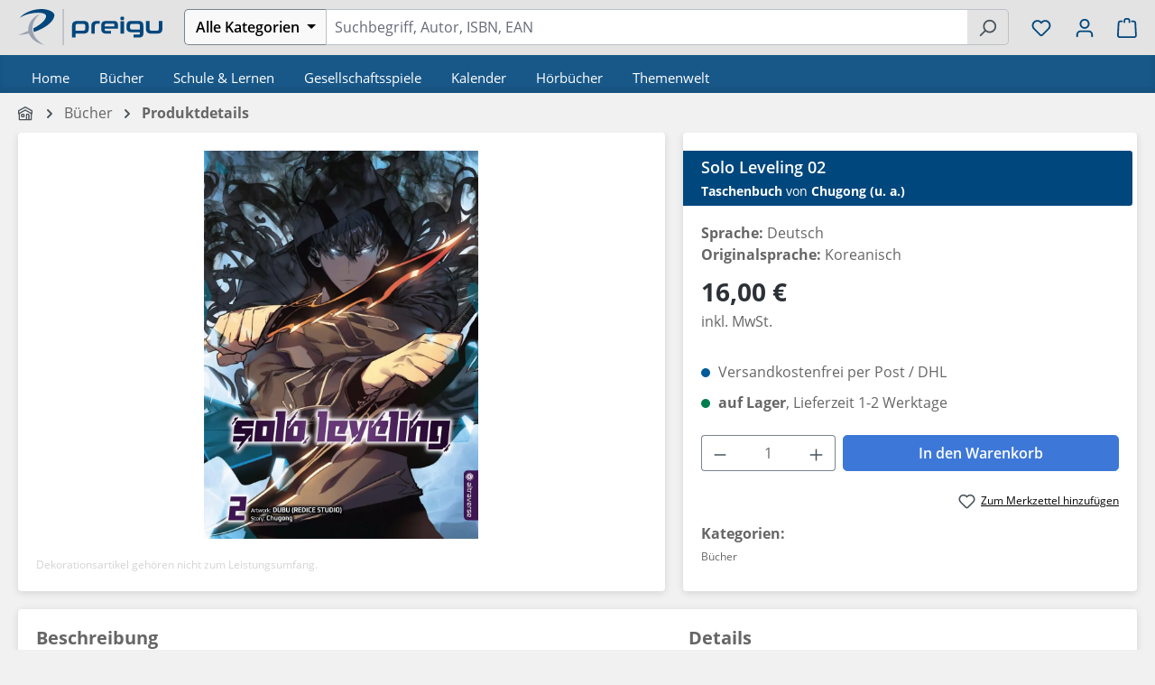

--- FILE ---
content_type: text/html; charset=UTF-8
request_url: https://preigu.de/buecher/solo-leveling-02/118533592
body_size: 34152
content:
<!DOCTYPE html>
<html lang="de-DE"
      itemscope="itemscope"
      itemtype="https://schema.org/WebPage">


    
                            
    <head>
                                    <meta charset="utf-8">
            
                <meta name="viewport" content="width=device-width, initial-scale=1, maximum-scale=1, user-scalable=no, interactive-widget=resizes-content">

                            <meta name="author"
                      content="">
                <meta name="robots"
                      content="    index,follow
">
                <meta name="revisit-after"
                      content="15 days">
                <meta name="keywords"
                      content="">
                <meta name="description"
                      content="Jetzt online bestellen| Solo Leveling 02 | Chugong (u. a.) | Taschenbuch | Solo Leveling | 304 S. | Deutsch | 2020 | Altraverse GmbH | EAN 9783963585265">
            
            
  
  
  
  
  <meta property="og:type"
        content="product"/>
  <meta property="og:site_name"
        content="preigu"/>
  <meta property="og:url"
        content="https://preigu.de/buecher/solo-leveling-02/118533592"/>
  <meta property="og:title"
        content="Chugong: Solo Leveling 02 | Taschenbuch | preigu"/>

  <meta property="og:description"
        content="Jetzt online bestellen| Solo Leveling 02 | Chugong (u. a.) | Taschenbuch | Solo Leveling | 304 S. | Deutsch | 2020 | Altraverse GmbH | EAN 9783963585265"/>
  <meta property="og:image"
        content="https://static.preigu.com/media/65/52/9783963585265-01.webp?ts=1768943918"/>

        <meta property="product:brand"
          content="Altraverse GmbH"/>
    <meta property="product:price"
        content="16,00 €"/>
  <meta property="product:product_link"
        content="https://preigu.de/buecher/solo-leveling-02/118533592"/>

  <meta name="twitter:card"
        content="product"/>
  <meta name="twitter:site"
        content="preigu"/>
  <meta name="twitter:title"
        content="Chugong: Solo Leveling 02 | Taschenbuch | preigu"/>
  <meta name="twitter:description"
        content="Jetzt online bestellen| Solo Leveling 02 | Chugong (u. a.) | Taschenbuch | Solo Leveling | 304 S. | Deutsch | 2020 | Altraverse GmbH | EAN 9783963585265"/>
  <meta name="twitter:image"
        content="https://static.preigu.com/media/65/52/9783963585265-01.webp?ts=1768943918"/>

                <meta itemprop="copyrightHolder"
          content="preigu"/>
    <meta itemprop="copyrightYear"
          content=""/>
    <meta itemprop="isFamilyFriendly"
          content="true"/>
    <meta itemprop="image"
          content="https://preigu.de/media/ca/6f/f9/1745924637/icon-preigu-small.svg?ts=1745924637"/>

    

                                            <meta name="theme-color"
                      content="#f1f1f1">
                            
                                                
                    <link rel="icon" href="https://preigu.de/media/cc/e4/06/1604497433/favicon.ico?ts=1604497433">
        
                                <link rel="apple-touch-icon"
                  href="https://preigu.de/media/ca/6f/f9/1745924637/icon-preigu-small.svg?ts=1745924637">
                    
            
    
    <link rel="canonical" href="https://preigu.de/buecher/solo-leveling-02/118533592">

          <title itemprop="name">Chugong: Solo Leveling 02 | Taschenbuch | preigu</title>

                                                                            <link rel="stylesheet"
                      href="https://preigu.de/theme/fc5f9076005633c2c17e385baad66452/css/all.css?1768319175">
                                    

                        
    <script>
        window.features = JSON.parse('\u007B\u0022V6_5_0_0\u0022\u003Atrue,\u0022v6.5.0.0\u0022\u003Atrue,\u0022V6_6_0_0\u0022\u003Atrue,\u0022v6.6.0.0\u0022\u003Atrue,\u0022V6_7_0_0\u0022\u003Atrue,\u0022v6.7.0.0\u0022\u003Atrue,\u0022V6_8_0_0\u0022\u003Afalse,\u0022v6.8.0.0\u0022\u003Afalse,\u0022DISABLE_VUE_COMPAT\u0022\u003Atrue,\u0022disable.vue.compat\u0022\u003Atrue,\u0022ACCESSIBILITY_TWEAKS\u0022\u003Atrue,\u0022accessibility.tweaks\u0022\u003Atrue,\u0022TELEMETRY_METRICS\u0022\u003Afalse,\u0022telemetry.metrics\u0022\u003Afalse,\u0022FLOW_EXECUTION_AFTER_BUSINESS_PROCESS\u0022\u003Afalse,\u0022flow.execution.after.business.process\u0022\u003Afalse,\u0022PERFORMANCE_TWEAKS\u0022\u003Afalse,\u0022performance.tweaks\u0022\u003Afalse,\u0022CACHE_CONTEXT_HASH_RULES_OPTIMIZATION\u0022\u003Afalse,\u0022cache.context.hash.rules.optimization\u0022\u003Afalse,\u0022CACHE_REWORK\u0022\u003Afalse,\u0022cache.rework\u0022\u003Afalse,\u0022DEFERRED_CART_ERRORS\u0022\u003Afalse,\u0022deferred.cart.errors\u0022\u003Afalse,\u0022PRODUCT_ANALYTICS\u0022\u003Afalse,\u0022product.analytics\u0022\u003Afalse,\u0022REPEATED_PAYMENT_FINALIZE\u0022\u003Afalse,\u0022repeated.payment.finalize\u0022\u003Afalse,\u0022METEOR_TEXT_EDITOR\u0022\u003Afalse,\u0022meteor.text.editor\u0022\u003Afalse\u007D');
    </script>
        
    
                        

    
        
    
    
                                            
                        
                            
            
                
                                    <script>
                    window.useDefaultCookieConsent = true;
                </script>
                    
                                <script>
                window.activeNavigationId = 'ea3f1de46719bc28e15c84af7b9624d5';
                window.activeRoute = 'frontend.detail.page';
                window.activeRouteParameters = '\u007B\u0022_httpCache\u0022\u003Afalse,\u0022productId\u0022\u003A\u0022e24960a106194b1a27e8fd084b7db5dc\u0022\u007D';
                window.router = {
                    'frontend.cart.offcanvas': '/checkout/offcanvas',
                    'frontend.cookie.offcanvas': '/cookie/offcanvas',
                    'frontend.cookie.groups': '/cookie/groups',
                    'frontend.checkout.finish.page': '/checkout/finish',
                    'frontend.checkout.info': '/widgets/checkout/info',
                    'frontend.menu.offcanvas': '/widgets/menu/offcanvas',
                    'frontend.cms.page': '/widgets/cms',
                    'frontend.cms.navigation.page': '/widgets/cms/navigation',
                    'frontend.country.country-data': '/country/country-state-data',
                    'frontend.app-system.generate-token': '/app-system/Placeholder/generate-token',
                    'frontend.gateway.context': '/gateway/context',
                    'frontend.cookie.consent.offcanvas': '/cookie/consent-offcanvas',
                    'frontend.account.login.page': '/account/login',
                    };
                window.salesChannelId = 'd649ca800a66494d93796cb19b4229ab';
            </script>
        
                                <script>
                
                window.breakpoints = JSON.parse('\u007B\u0022xs\u0022\u003A0,\u0022sm\u0022\u003A576,\u0022md\u0022\u003A768,\u0022lg\u0022\u003A992,\u0022xl\u0022\u003A1200,\u0022xxl\u0022\u003A1400\u007D');
            </script>
        
                                    <script>
                    window.customerLoggedInState = 0;

                    window.wishlistEnabled = 1;
                </script>
                    
                    <script src="https://preigu.de/bundles/preigutheme/jquery-3.5.1.slim.min.js?1768319172" defer></script>

                        
    <script>
        window.validationMessages = JSON.parse('\u007B\u0022required\u0022\u003A\u0022Die\u0020Eingabe\u0020darf\u0020nicht\u0020leer\u0020sein.\u0022,\u0022email\u0022\u003A\u0022Ung\\u00fcltige\u0020E\u002DMail\u002DAdresse.\u0020Die\u0020E\u002DMail\u0020ben\\u00f6tigt\u0020das\u0020Format\u0020\\\u0022nutzer\u0040beispiel.de\\\u0022.\u0022,\u0022confirmation\u0022\u003A\u0022Ihre\u0020Eingaben\u0020sind\u0020nicht\u0020identisch.\u0022,\u0022minLength\u0022\u003A\u0022Die\u0020Eingabe\u0020ist\u0020zu\u0020kurz.\u0022,\u0022grecaptcha\u0022\u003A\u0022Bitte\u0020akzeptieren\u0020Sie\u0020die\u0020technisch\u0020erforderlichen\u0020Cookies,\u0020um\u0020die\u0020reCAPTCHA\u002D\\u00dcberpr\\u00fcfung\u0020zu\u0020erm\\u00f6glichen.\u0022\u007D');
    </script>
        
                                                            <script>
                        window.themeJsPublicPath = 'https://preigu.de/theme/fc5f9076005633c2c17e385baad66452/js/';
                    </script>
                                            <script type="text/javascript" src="https://preigu.de/theme/fc5f9076005633c2c17e385baad66452/js/storefront/storefront.js?1768319175" defer></script>
                                            <script type="text/javascript" src="https://preigu.de/theme/fc5f9076005633c2c17e385baad66452/js/klarna-payment/klarna-payment.js?1768319175" defer></script>
                                            <script type="text/javascript" src="https://preigu.de/theme/fc5f9076005633c2c17e385baad66452/js/swag-pay-pal/swag-pay-pal.js?1768319175" defer></script>
                                            <script type="text/javascript" src="https://preigu.de/theme/fc5f9076005633c2c17e385baad66452/js/cogi-cms-layouts/cogi-cms-layouts.js?1768319175" defer></script>
                                            <script type="text/javascript" src="https://preigu.de/theme/fc5f9076005633c2c17e385baad66452/js/preigu-theme/preigu-theme.js?1768319175" defer></script>
                                                        

    
        </head>

        <body class="is-ctl-product is-act-index is-active-route-frontend-detail-page">

            
                
    
    
            <div id="page-top" class="skip-to-content bg-primary-subtle text-primary-emphasis overflow-hidden" tabindex="-1">
            <div class="container skip-to-content-container d-flex justify-content-center visually-hidden-focusable">
                                                                                        <a href="#content-main" class="skip-to-content-link d-inline-flex text-decoration-underline m-1 p-2 fw-bold gap-2">
                                Zum Hauptinhalt springen
                            </a>
                                            
                                                                        <a href="#header-main-search-input" class="skip-to-content-link d-inline-flex text-decoration-underline m-1 p-2 fw-bold gap-2 d-none d-sm-block">
                                Zur Suche springen
                            </a>
                                            
                                                                        <a href="#main-navigation-menu" class="skip-to-content-link d-inline-flex text-decoration-underline m-1 p-2 fw-bold gap-2 d-none d-lg-block">
                                Zur Hauptnavigation springen
                            </a>
                                                                        </div>
        </div>
        
            
                
    
                            
    
        <header class="header-main">
                            <div class="container">
                                    <div class="top-bar d-none d-lg-block">
        
                        </div>
    
            <div class="row align-items-center header-row">
                            <div class="col-12 col-sm-auto pe-0 d-none-till-sm preigu-header-logo preigu-nav-col">
                        <div>
                    <a href="/"
               title="Zur Startseite gehen">
                                    <picture>
                                                                                    <source srcset="https://preigu.de/media/f6/e0/88/1604497270/logo-preigu.svg?ts=1604497270"
                                        media="(min-width: 768px) and (max-width: 991px)">
                                                    
                                                                                    <source srcset="https://preigu.de/media/f6/e0/88/1604497270/logo-preigu.svg?ts=1604497270"
                                        media="(max-width: 767px)">
                                                    
                                                                                    <img src="https://preigu.de/media/f6/e0/88/1604497270/logo-preigu.svg?ts=1604497270"
                                     alt="Zur Startseite gehen"
                                     class="img-fluid header-logo-main-img"/>
                                                                        </picture>
                            </a>
            </div>
                </div>
            
            <div class="col-12 col-sm-auto d-none d-sm-block d-1220-none preigu-nav-col">
                                    <div class="nav-main-toggle">
                                                    <button class="btn nav-main-toggle-btn header-actions-btn"
                                    type="button"
                                    data-off-canvas-menu="true"
                                    aria-label="Menü">
                                                                        
                
                
    
    <span
            class="icon icon-stack">
            <svg xmlns="http://www.w3.org/2000/svg" xmlns:xlink="http://www.w3.org/1999/xlink" width="24" height="24" viewBox="0 0 24 24"><defs><path d="M3 13c-.5523 0-1-.4477-1-1s.4477-1 1-1h18c.5523 0 1 .4477 1 1s-.4477 1-1 1H3zm0-7c-.5523 0-1-.4477-1-1s.4477-1 1-1h18c.5523 0 1 .4477 1 1s-.4477 1-1 1H3zm0 14c-.5523 0-1-.4477-1-1s.4477-1 1-1h18c.5523 0 1 .4477 1 1s-.4477 1-1 1H3z" id="icons-default-stack" /></defs><use xlink:href="#icons-default-stack" fill="#758CA3" fill-rule="evenodd" /></svg>
    </span>
                                                            </button>
                                            </div>
                            </div>

                            <div class="col-12 col-sm order-sm-1 header-search-col preigu-nav-col">
                            
    <div class="collapse"
         id="searchCollapse">
        <div class="header-search">
            <form action="/search"
                  method="get"
                  data-search-widget="true"
                  data-search-widget-options="{&quot;searchWidgetMinChars&quot;:2}"
                  data-url="/suggest?search="
                  class="header-search-form">
                                    <div class="input-group">
                                                    <div class="input-group-prepend preigu-header-search-filter" data-preigu-filter-category-search="true">
                                                                    <button
                                            class="btn btn-light category-dropdown-toggle preigu-header-search-filter-button"
                                            type="button"
                                            aria-haspopup="true"
                                            aria-expanded="false">
                                                                                    <span class="category-dropdown-toggle-text">Alle Kategorien</span>
                                                                            </button>
                                                                                                    <div class="category-dropdown-menu preigu-filter-dropdown-menu preigu-dropup-mobil">
                                                                                    <div class="category-dropdown-menu-item is-default"
                                                 data-name="Alle Kategorien">
                                                Alle Kategorien
                                            </div>
                                        
                                                                                                                                
                                                                                                                                                <div class="category-dropdown-menu-entry">
                                                        <div
                                                                class="category-dropdown-menu-item is-level-1 is-category has-children"
                                                                data-name="Bücher"
                                                                data-filterdepth="shallow"
                                                                data-id="ea3f1de46719bc28e15c84af7b9624d5">
                                                            Bücher                                                        </div>
                                                                                                                    <div class="category-dropdown-sub-menu preigu-dropup-mobil-sub">
                                                                                                                                                                                                        
                                                                    <div class="category-dropdown-menu-item is-level-1"
                                                                         data-name="Bestseller Hardcover"
                                                                         data-id="9e5da4e91a4e46c9b15164d912f6858c">
                                                                        Bestseller Hardcover
                                                                    </div>
                                                                                                                                                                                                        
                                                                    <div class="category-dropdown-menu-item is-level-1"
                                                                         data-name="Bestseller Taschenbuch"
                                                                         data-id="c397742d209b4e56bd9a455192a61447">
                                                                        Bestseller Taschenbuch
                                                                    </div>
                                                                                                                                                                                                        
                                                                    <div class="category-dropdown-menu-item is-level-1"
                                                                         data-name="Bestseller Autor"
                                                                         data-id="e9a86ccb6aff4ba69bafaa4ffdd7bd7c">
                                                                        Bestseller Autor
                                                                    </div>
                                                                                                                                                                                                        
                                                                    <div class="category-dropdown-menu-item is-level-1"
                                                                         data-name="Persönlichkeitsentwicklung"
                                                                         data-id="01920e5f015877b59c9329fd9a61a0ac">
                                                                        Persönlichkeitsentwicklung
                                                                    </div>
                                                                                                                                                                                                        
                                                                    <div class="category-dropdown-menu-item is-level-1"
                                                                         data-name="Mangas"
                                                                         data-id="0195f57ed4457be5b4fb3d061f4e3c15">
                                                                        Mangas
                                                                    </div>
                                                                                                                                                                                                        
                                                                    <div class="category-dropdown-menu-item is-level-1"
                                                                         data-name="Finanzbücher"
                                                                         data-id="0192ae50dad57e3396eec14cef324870">
                                                                        Finanzbücher
                                                                    </div>
                                                                                                                                                                                                        
                                                                    <div class="category-dropdown-menu-item is-level-1"
                                                                         data-name="Selbstfindung"
                                                                         data-id="019266864c227b43bd1e1cfa0459d84e">
                                                                        Selbstfindung
                                                                    </div>
                                                                                                                                                                                                        
                                                                    <div class="category-dropdown-menu-item is-level-1"
                                                                         data-name="Essen &amp; Trinken"
                                                                         data-id="8daeed4d0fb84e5f8ae23d30aac355de">
                                                                        Essen &amp; Trinken
                                                                    </div>
                                                                                                                                                                                                        
                                                                    <div class="category-dropdown-menu-item is-level-1"
                                                                         data-name="Englischsprachige Bücher"
                                                                         data-id="dfbd0bcccfc14257be3fb0478165c47a">
                                                                        Englischsprachige Bücher
                                                                    </div>
                                                                                                                                                                                                        
                                                                    <div class="category-dropdown-menu-item is-level-1"
                                                                         data-name="Märchen &amp; Sagen"
                                                                         data-id="41f5fa6ae5fc464db2e463fa4e43fad6">
                                                                        Märchen &amp; Sagen
                                                                    </div>
                                                                                                                                                                                                        
                                                                    <div class="category-dropdown-menu-item is-level-1"
                                                                         data-name="Krimis &amp; Thriller"
                                                                         data-id="3f3fa8b15ef44d9f90e8dd4c5e699ccc">
                                                                        Krimis &amp; Thriller
                                                                    </div>
                                                                                                                                                                                                        
                                                                    <div class="category-dropdown-menu-item is-level-1"
                                                                         data-name="Neuerscheinungen"
                                                                         data-id="5a814e0bd16844c0ba49ef1d2411a125">
                                                                        Neuerscheinungen
                                                                    </div>
                                                                                                                                                                                                        
                                                                    <div class="category-dropdown-menu-item is-level-1"
                                                                         data-name="Ratgeber"
                                                                         data-id="7ec138e8014c442c8f14ee8eeff09eaa">
                                                                        Ratgeber
                                                                    </div>
                                                                                                                                                                                                        
                                                                    <div class="category-dropdown-menu-item is-level-1"
                                                                         data-name="Motivationsbücher"
                                                                         data-id="019343ad19fe7e558829637e11c5340a">
                                                                        Motivationsbücher
                                                                    </div>
                                                                                                                                                                                                        
                                                                    <div class="category-dropdown-menu-item is-level-1"
                                                                         data-name="WAS IST WAS"
                                                                         data-id="019661dbbf337fcdb822818f028af8a8">
                                                                        WAS IST WAS
                                                                    </div>
                                                                                                                                                                                                        
                                                                    <div class="category-dropdown-menu-item is-level-1"
                                                                         data-name="Wieso? Weshalb? Warum?"
                                                                         data-id="01966d1d7daa74fe8ccef98ed8fcbf4b">
                                                                        Wieso? Weshalb? Warum?
                                                                    </div>
                                                                                                                                                                                                        
                                                                    <div class="category-dropdown-menu-item is-level-1"
                                                                         data-name="BookTok"
                                                                         data-id="0196a51bf8f07ef3a3f600c1fdfd3ad0">
                                                                        BookTok
                                                                    </div>
                                                                                                                            </div>
                                                                                                            </div>
                                                                                                                                                                                                                            
                                                                                                                                                <div class="category-dropdown-menu-entry">
                                                        <div
                                                                class="category-dropdown-menu-item is-level-1 is-category has-children"
                                                                data-name="Schule &amp; Lernen"
                                                                data-filterdepth="shallow"
                                                                data-id="fbd88f6a6d5bfed0c269c272e6366e2a">
                                                            Schule &amp; Lernen                                                        </div>
                                                                                                                    <div class="category-dropdown-sub-menu preigu-dropup-mobil-sub">
                                                                                                                                                                                                        
                                                                    <div class="category-dropdown-menu-item is-level-1"
                                                                         data-name="Schulbücher bestellen"
                                                                         data-id="5f8456a5649d49bdbcd7dc5c0dc284d7">
                                                                        Schulbücher bestellen
                                                                    </div>
                                                                                                                                                                                                        
                                                                    <div class="category-dropdown-menu-item is-level-1"
                                                                         data-name="Berufsschulbücher"
                                                                         data-id="6c9c7f0ce5f24cf1a04736416e9f366b">
                                                                        Berufsschulbücher
                                                                    </div>
                                                                                                                                                                                                        
                                                                    <div class="category-dropdown-menu-item is-level-1"
                                                                         data-name="Neuerscheinungen"
                                                                         data-id="66842eb7b720464693479e3acdf75cd0">
                                                                        Neuerscheinungen
                                                                    </div>
                                                                                                                                                                                                        
                                                                    <div class="category-dropdown-menu-item is-level-1"
                                                                         data-name="Kreativität &amp; Do it yourself"
                                                                         data-id="01927be11f3c7dbabb42267019369c54">
                                                                        Kreativität &amp; Do it yourself
                                                                    </div>
                                                                                                                            </div>
                                                                                                            </div>
                                                                                                                                                                                                                            
                                                                                                                                                <div class="category-dropdown-menu-entry">
                                                        <div
                                                                class="category-dropdown-menu-item is-level-1 is-category has-children"
                                                                data-name="Gesellschaftsspiele"
                                                                data-filterdepth="shallow"
                                                                data-id="e7559c356c9cfc166476d5e8cd5a78ae">
                                                            Gesellschaftsspiele                                                        </div>
                                                                                                                    <div class="category-dropdown-sub-menu preigu-dropup-mobil-sub">
                                                                                                                                                                                                        
                                                                    <div class="category-dropdown-menu-item is-level-1"
                                                                         data-name="Bestseller"
                                                                         data-id="a84635667af640ae8f7b2cc08dde9542">
                                                                        Bestseller
                                                                    </div>
                                                                                                                                                                                                        
                                                                    <div class="category-dropdown-menu-item is-level-1"
                                                                         data-name="Brettspiele"
                                                                         data-id="0731d88ceecc4c9b94a51e45fbc86f45">
                                                                        Brettspiele
                                                                    </div>
                                                                                                                                                                                                        
                                                                    <div class="category-dropdown-menu-item is-level-1"
                                                                         data-name=" Geschicklichkeitsspiele"
                                                                         data-id="bf15fa44ac37439e9cb51593b040e429">
                                                                         Geschicklichkeitsspiele
                                                                    </div>
                                                                                                                                                                                                        
                                                                    <div class="category-dropdown-menu-item is-level-1"
                                                                         data-name="EXIT - Das Spiel"
                                                                         data-id="06517b3ff5d04435be39de82ad83f30e">
                                                                        EXIT - Das Spiel
                                                                    </div>
                                                                                                                                                                                                        
                                                                    <div class="category-dropdown-menu-item is-level-1"
                                                                         data-name="Neuerscheinungen"
                                                                         data-id="47f32b4f2de6462c89ebbe311e9c4718">
                                                                        Neuerscheinungen
                                                                    </div>
                                                                                                                            </div>
                                                                                                            </div>
                                                                                                                                                                                                                            
                                                                                                                                                <div class="category-dropdown-menu-entry">
                                                        <div
                                                                class="category-dropdown-menu-item is-level-1 is-category has-children"
                                                                data-name="Kalender"
                                                                data-filterdepth="shallow"
                                                                data-id="a2a13a8619efe4e95ecf64505c796d41">
                                                            Kalender                                                        </div>
                                                                                                                    <div class="category-dropdown-sub-menu preigu-dropup-mobil-sub">
                                                                                                                                                                                                        
                                                                    <div class="category-dropdown-menu-item is-level-1"
                                                                         data-name="Adventskalender"
                                                                         data-id="2529ff90f1b74839b76bac3e387d368f">
                                                                        Adventskalender
                                                                    </div>
                                                                                                                                                                                                        
                                                                    <div class="category-dropdown-menu-item is-level-1"
                                                                         data-name="Notizkalender"
                                                                         data-id="1d31d5faa0304ba0acb39f506c37ce72">
                                                                        Notizkalender
                                                                    </div>
                                                                                                                                                                                                        
                                                                    <div class="category-dropdown-menu-item is-level-1"
                                                                         data-name="Tageskalender"
                                                                         data-id="9584aa10f88a4d59a7e4d50632c09242">
                                                                        Tageskalender
                                                                    </div>
                                                                                                                                                                                                        
                                                                    <div class="category-dropdown-menu-item is-level-1"
                                                                         data-name="Wochenkalender"
                                                                         data-id="06f6d57312d94a8bb8556b7613055ca6">
                                                                        Wochenkalender
                                                                    </div>
                                                                                                                                                                                                        
                                                                    <div class="category-dropdown-menu-item is-level-1"
                                                                         data-name="Monatskalender"
                                                                         data-id="d07e6ab4c65c4bbbb558a536c28c008c">
                                                                        Monatskalender
                                                                    </div>
                                                                                                                                                                                                        
                                                                    <div class="category-dropdown-menu-item is-level-1"
                                                                         data-name="Motivkalender"
                                                                         data-id="eb188bfd232e4d058ed4dc98812717ed">
                                                                        Motivkalender
                                                                    </div>
                                                                                                                            </div>
                                                                                                            </div>
                                                                                                                                                                                                                            
                                                                                                                                                <div class="category-dropdown-menu-entry">
                                                        <div
                                                                class="category-dropdown-menu-item is-level-1 is-category has-children"
                                                                data-name="Hörbücher"
                                                                data-filterdepth="shallow"
                                                                data-id="187c38e67707dd486587d1f96af491b2">
                                                            Hörbücher                                                        </div>
                                                                                                                    <div class="category-dropdown-sub-menu preigu-dropup-mobil-sub">
                                                                                                                                                                                                        
                                                                    <div class="category-dropdown-menu-item is-level-1"
                                                                         data-name="Neuerscheinungen"
                                                                         data-id="c104e209fe484c339aeb1f1ef7d3af79">
                                                                        Neuerscheinungen
                                                                    </div>
                                                                                                                            </div>
                                                                                                            </div>
                                                                                                                                                                                                                            
                                                                                                                                                <div class="category-dropdown-menu-entry">
                                                        <div
                                                                class="category-dropdown-menu-item is-level-1 is-category has-children"
                                                                data-name="Themenwelt"
                                                                data-filterdepth="shallow"
                                                                data-id="1a5119737ddf421093940e1155cc0bb9">
                                                            Themenwelt                                                        </div>
                                                                                                                    <div class="category-dropdown-sub-menu preigu-dropup-mobil-sub">
                                                                                                                                                                                                        
                                                                    <div class="category-dropdown-menu-item is-level-1"
                                                                         data-name="tiptoi"
                                                                         data-id="01980d307a4e731f8a18ab4e0ed58ccc">
                                                                        tiptoi
                                                                    </div>
                                                                                                                                                                                                        
                                                                    <div class="category-dropdown-menu-item is-level-1"
                                                                         data-name="Puzzlespiele"
                                                                         data-id="468e4e78da994e1ba8e192dd0e9cba8e">
                                                                        Puzzlespiele
                                                                    </div>
                                                                                                                                                                                                        
                                                                    <div class="category-dropdown-menu-item is-level-1"
                                                                         data-name="Halloween"
                                                                         data-id="b77c36eb67e64f41b66443546b6c773a">
                                                                        Halloween
                                                                    </div>
                                                                                                                                                                                                        
                                                                    <div class="category-dropdown-menu-item is-level-1"
                                                                         data-name=" Winterwonderland"
                                                                         data-id="0dd815d879b74996b2858ab50170c9d2">
                                                                         Winterwonderland
                                                                    </div>
                                                                                                                                                                                                        
                                                                    <div class="category-dropdown-menu-item is-level-1"
                                                                         data-name="Autor des Monats"
                                                                         data-id="758bfdd8439242dbad9fb68b21db3457">
                                                                        Autor des Monats
                                                                    </div>
                                                                                                                                                                                                        
                                                                    <div class="category-dropdown-menu-item is-level-1"
                                                                         data-name="Asterix"
                                                                         data-id="cc5b38fcea0543ff8d090b987535b4e8">
                                                                        Asterix
                                                                    </div>
                                                                                                                                                                                                        
                                                                    <div class="category-dropdown-menu-item is-level-1"
                                                                         data-name="Valentinstag"
                                                                         data-id="f5066acd98aa4cb39a2d01ccd8d50529">
                                                                        Valentinstag
                                                                    </div>
                                                                                                                                                                                                        
                                                                    <div class="category-dropdown-menu-item is-level-1"
                                                                         data-name="Frühlingserwachen"
                                                                         data-id="cdf6759d038049019cf3c7b2c99e6841">
                                                                        Frühlingserwachen
                                                                    </div>
                                                                                                                                                                                                        
                                                                    <div class="category-dropdown-menu-item is-level-1"
                                                                         data-name="Warrior Cats"
                                                                         data-id="5aefe7cc87a04fe281f14e5fc5149f52">
                                                                        Warrior Cats
                                                                    </div>
                                                                                                                                                                                                        
                                                                    <div class="category-dropdown-menu-item is-level-1"
                                                                         data-name="Black Dagger"
                                                                         data-id="180482c363454899b3eca557afa008bb">
                                                                        Black Dagger
                                                                    </div>
                                                                                                                                                                                                        
                                                                    <div class="category-dropdown-menu-item is-level-1"
                                                                         data-name="Fast &amp; Furious"
                                                                         data-id="4be64a945b3a467786ff22ebff6448d5">
                                                                        Fast &amp; Furious
                                                                    </div>
                                                                                                                                                                                                        
                                                                    <div class="category-dropdown-menu-item is-level-1"
                                                                         data-name=" Robert Hunter"
                                                                         data-id="5c1215905f384651bb0423a5e5de997c">
                                                                         Robert Hunter
                                                                    </div>
                                                                                                                                                                                                        
                                                                    <div class="category-dropdown-menu-item is-level-1"
                                                                         data-name="Midnight Breed"
                                                                         data-id="7ccf704b265f405c9554ad3c95c5c79f">
                                                                        Midnight Breed
                                                                    </div>
                                                                                                                                                                                                        
                                                                    <div class="category-dropdown-menu-item is-level-1"
                                                                         data-name="Harry Potter"
                                                                         data-id="8988c4dde8ff4c39b4b218de8f3f8271">
                                                                        Harry Potter
                                                                    </div>
                                                                                                                                                                                                        
                                                                    <div class="category-dropdown-menu-item is-level-1"
                                                                         data-name="David Hunter"
                                                                         data-id="ea61c0ec8af842168ffce86bab52c056">
                                                                        David Hunter
                                                                    </div>
                                                                                                                                                                                                        
                                                                    <div class="category-dropdown-menu-item is-level-1"
                                                                         data-name="Herr der Ringe"
                                                                         data-id="078506ac23634a5297fa0f9562e38f09">
                                                                        Herr der Ringe
                                                                    </div>
                                                                                                                                                                                                        
                                                                    <div class="category-dropdown-menu-item is-level-1"
                                                                         data-name="Ostern"
                                                                         data-id="64c86b71c4da4193b86b2d362837fddd">
                                                                        Ostern
                                                                    </div>
                                                                                                                                                                                                        
                                                                    <div class="category-dropdown-menu-item is-level-1"
                                                                         data-name="Tonies"
                                                                         data-id="8c003fcbbec0457f9942dfd083e94ff0">
                                                                        Tonies
                                                                    </div>
                                                                                                                            </div>
                                                                                                            </div>
                                                                                                                                                                        </div>
                                                                                                    
                                                                                                                                                <input class="category-input-field preigu-category-input-field"
                                           type="hidden"
                                           name="categories"
                                           value=""
                                           disabled="disabled">
                                                            </div>
                                                                            <input id="header-main-search-input"
                                   type="search"
                                   name="search"
                                   class="form-control header-search-input"
                                   autocomplete="off"
                                   autocapitalize="off"
                                   placeholder="Suchbegriff, Autor, ISBN, EAN"
                                   aria-label="Suchbegriff, Autor, ISBN, EAN"
                                   role="combobox"
                                   aria-autocomplete="list"
                                   aria-controls="search-suggest-listbox"
                                   aria-expanded="false"
                                   aria-describedby="search-suggest-result-info"
                                   value=""
                            >
                        
                                                    <button type="submit"
                                    class="btn header-search-btn"
                                    aria-label="Suchen">
                                <span class="header-search-icon">
                                        
                
                
    
    <span
            class="icon icon-search">
            <svg xmlns="http://www.w3.org/2000/svg" xmlns:xlink="http://www.w3.org/1999/xlink" width="24" height="24" viewBox="0 0 24 24"><defs><path d="M10.0944 16.3199 4.707 21.707c-.3905.3905-1.0237.3905-1.4142 0-.3905-.3905-.3905-1.0237 0-1.4142L8.68 14.9056C7.6271 13.551 7 11.8487 7 10c0-4.4183 3.5817-8 8-8s8 3.5817 8 8-3.5817 8-8 8c-1.8487 0-3.551-.627-4.9056-1.6801zM15 16c3.3137 0 6-2.6863 6-6s-2.6863-6-6-6-6 2.6863-6 6 2.6863 6 6 6z" id="icons-default-search" /></defs><use xlink:href="#icons-default-search" fill="#758CA3" fill-rule="evenodd" /></svg>
    </span>
                                </span>
                            </button>
                                                                            <button class="btn header-close-btn js-search-close-btn d-none"
                                    type="button"
                                    aria-label="Die Dropdown-Suche schließen">
                                    <span class="header-close-icon">
                                            
                
                
    
    <span
            class="icon icon-x">
            <svg xmlns="http://www.w3.org/2000/svg" xmlns:xlink="http://www.w3.org/1999/xlink" width="24" height="24" viewBox="0 0 24 24"><defs><path d="m10.5858 12-7.293-7.2929c-.3904-.3905-.3904-1.0237 0-1.4142.3906-.3905 1.0238-.3905 1.4143 0L12 10.5858l7.2929-7.293c.3905-.3904 1.0237-.3904 1.4142 0 .3905.3906.3905 1.0238 0 1.4143L13.4142 12l7.293 7.2929c.3904.3905.3904 1.0237 0 1.4142-.3906.3905-1.0238.3905-1.4143 0L12 13.4142l-7.2929 7.293c-.3905.3904-1.0237.3904-1.4142 0-.3905-.3906-.3905-1.0238 0-1.4143L10.5858 12z" id="icons-default-x" /></defs><use xlink:href="#icons-default-x" fill="#758CA3" fill-rule="evenodd" /></svg>
    </span>
                                    </span>
                            </button>
                                            </div>
                            </form>
        </div>
    </div>
                </div>
            
                            <div class="col-12 order-1 col-sm-auto order-sm-2 header-actions-col preigu-nav-col">
                    <div class="row g-0 preigu-space-around d-flex align-items-center">
                                                    <div class="col-auto d-sm-none">
                                    <div>
                    <a href="/"
               title="Zur Startseite gehen">
                                    <picture>
                                                                                    <source srcset="https://preigu.de/media/f6/e0/88/1604497270/logo-preigu.svg?ts=1604497270"
                                        media="(min-width: 768px) and (max-width: 991px)">
                                                    
                                                                                    <source srcset="https://preigu.de/media/f6/e0/88/1604497270/logo-preigu.svg?ts=1604497270"
                                        media="(max-width: 767px)">
                                                    
                                                                                    <img src="https://preigu.de/media/f6/e0/88/1604497270/logo-preigu.svg?ts=1604497270"
                                     alt="Zur Startseite gehen"
                                     class="img-fluid header-logo-main-img"/>
                                                                        </picture>
                            </a>
            </div>
                            </div>
                            <div class="col d-sm-none">
                                <div class="menu-button">
                                                                            <button class="btn nav-main-toggle-btn header-actions-btn"
                                                type="button"
                                                data-off-canvas-menu="true"
                                                aria-label="Menü">
                                                                                                
                
                
    
    <span
            class="icon icon-stack">
            <svg xmlns="http://www.w3.org/2000/svg" xmlns:xlink="http://www.w3.org/1999/xlink" width="24" height="24" viewBox="0 0 24 24"><defs><path d="M3 13c-.5523 0-1-.4477-1-1s.4477-1 1-1h18c.5523 0 1 .4477 1 1s-.4477 1-1 1H3zm0-7c-.5523 0-1-.4477-1-1s.4477-1 1-1h18c.5523 0 1 .4477 1 1s-.4477 1-1 1H3zm0 14c-.5523 0-1-.4477-1-1s.4477-1 1-1h18c.5523 0 1 .4477 1 1s-.4477 1-1 1H3z" id="icons-default-stack" /></defs><use xlink:href="#icons-default-stack" fill="#758CA3" fill-rule="evenodd" /></svg>
    </span>
                                                                                    </button>
                                                                    </div>
                            </div>
                        
                                                    <div class="col-auto d-sm-none">
                                <div class="search-toggle">
                                    <button class="btn header-actions-btn search-toggle-btn js-search-toggle-btn collapsed"
                                            type="button"
                                            data-bs-toggle="collapse"
                                            data-bs-target="#searchCollapse"
                                            aria-expanded="false"
                                            aria-controls="searchCollapse"
                                            aria-label="Suchen">
                                            
                
                
    
    <span
            class="icon icon-search">
            <svg xmlns="http://www.w3.org/2000/svg" xmlns:xlink="http://www.w3.org/1999/xlink" width="24" height="24" viewBox="0 0 24 24"><defs><path d="M10.0944 16.3199 4.707 21.707c-.3905.3905-1.0237.3905-1.4142 0-.3905-.3905-.3905-1.0237 0-1.4142L8.68 14.9056C7.6271 13.551 7 11.8487 7 10c0-4.4183 3.5817-8 8-8s8 3.5817 8 8-3.5817 8-8 8c-1.8487 0-3.551-.627-4.9056-1.6801zM15 16c3.3137 0 6-2.6863 6-6s-2.6863-6-6-6-6 2.6863-6 6 2.6863 6 6 6z" id="icons-default-search" /></defs><use xlink:href="#icons-default-search" fill="#758CA3" fill-rule="evenodd" /></svg>
    </span>
                                    </button>
                                </div>
                            </div>
                        
                                                                                    <div class="col-auto">
                                    <div class="header-wishlist">
                                        <a class="btn header-wishlist-btn header-actions-btn"
                                           href="/wishlist"
                                           title="Merkzettel"
                                           aria-label="Merkzettel">
                                                
            <span class="header-wishlist-icon">
                
                
                
    
    <span
            class="icon icon-heart">
            <svg xmlns="http://www.w3.org/2000/svg" xmlns:xlink="http://www.w3.org/1999/xlink" width="24" height="24" viewBox="0 0 24 24"><defs><path d="M20.0139 12.2998c1.8224-1.8224 1.8224-4.7772 0-6.5996-1.8225-1.8225-4.7772-1.8225-6.5997 0L12 7.1144l-1.4142-1.4142c-1.8225-1.8225-4.7772-1.8225-6.5997 0-1.8224 1.8224-1.8224 4.7772 0 6.5996l7.519 7.519a.7.7 0 0 0 .9899 0l7.5189-7.519zm1.4142 1.4142-7.519 7.519c-1.0543 1.0544-2.7639 1.0544-3.8183 0L2.572 13.714c-2.6035-2.6035-2.6035-6.8245 0-9.428 2.6035-2.6035 6.8246-2.6035 9.4281 0 2.6035-2.6035 6.8246-2.6035 9.428 0 2.6036 2.6035 2.6036 6.8245 0 9.428z" id="icons-default-heart" /></defs><use xlink:href="#icons-default-heart" fill="#758CA3" fill-rule="evenodd" /></svg>
    </span>
        </span>
    
    
    
    <span class="badge bg-primary header-wishlist-badge"
          id="wishlist-basket"
          data-wishlist-storage="true"
          data-wishlist-storage-options="{&quot;listPath&quot;:&quot;\/wishlist\/list&quot;,&quot;mergePath&quot;:&quot;\/wishlist\/merge&quot;,&quot;pageletPath&quot;:&quot;\/wishlist\/merge\/pagelet&quot;}"
          data-wishlist-widget="true"
          data-wishlist-widget-options="{&quot;showCounter&quot;:true}"
          aria-labelledby="wishlist-basket-live-area"
    ></span>

    <span class="visually-hidden"
          id="wishlist-basket-live-area"
          data-wishlist-live-area-text="Du hast %counter% Produkte auf dem Merkzettel"
          aria-live="polite"
    ></span>
                                        </a>
                                    </div>
                                </div>
                                                    
                                                    <div class="col-auto">
                                <div class="account-menu">
                                        <div class="dropdown">
                    <a class="btn account-menu-btn header-actions-btn"
           href="/account/login"
           title="Login / Registrierung">
                
                
                
    
    <span
            class="icon icon-avatar">
            <svg xmlns="http://www.w3.org/2000/svg" xmlns:xlink="http://www.w3.org/1999/xlink" width="24" height="24" viewBox="0 0 24 24"><defs><path d="M12 3C9.7909 3 8 4.7909 8 7c0 2.2091 1.7909 4 4 4 2.2091 0 4-1.7909 4-4 0-2.2091-1.7909-4-4-4zm0-2c3.3137 0 6 2.6863 6 6s-2.6863 6-6 6-6-2.6863-6-6 2.6863-6 6-6zM4 22.099c0 .5523-.4477 1-1 1s-1-.4477-1-1V20c0-2.7614 2.2386-5 5-5h10.0007c2.7614 0 5 2.2386 5 5v2.099c0 .5523-.4477 1-1 1s-1-.4477-1-1V20c0-1.6569-1.3431-3-3-3H7c-1.6569 0-3 1.3431-3 3v2.099z" id="icons-default-avatar" /></defs><use xlink:href="#icons-default-avatar" fill="#758CA3" fill-rule="evenodd" /></svg>
    </span>
        </a>
    
                    <div class="dropdown-menu dropdown-menu-end account-menu-dropdown js-account-menu-dropdown"
                 aria-labelledby="accountWidget">
                

        
            <div class="offcanvas-header">
                            <button class="btn btn-secondary offcanvas-close js-offcanvas-close">
                                                
                
                
    
    <span
            class="icon icon-x icon-sm">
            <svg xmlns="http://www.w3.org/2000/svg" xmlns:xlink="http://www.w3.org/1999/xlink" width="24" height="24" viewBox="0 0 24 24"><defs><path d="m10.5858 12-7.293-7.2929c-.3904-.3905-.3904-1.0237 0-1.4142.3906-.3905 1.0238-.3905 1.4143 0L12 10.5858l7.2929-7.293c.3905-.3904 1.0237-.3904 1.4142 0 .3905.3906.3905 1.0238 0 1.4143L13.4142 12l7.293 7.2929c.3904.3905.3904 1.0237 0 1.4142-.3906.3905-1.0238.3905-1.4143 0L12 13.4142l-7.2929 7.293c-.3905.3904-1.0237.3904-1.4142 0-.3905-.3906-.3905-1.0238 0-1.4143L10.5858 12z" id="icons-default-x" /></defs><use xlink:href="#icons-default-x" fill="#758CA3" fill-rule="evenodd" /></svg>
    </span>
                    
                                            Menü schließen
                                    </button>
                    </div>
    
            <div class="offcanvas-body">
                <div class="account-menu">
                                    <div class="dropdown-header account-menu-header">
                    Ihr Konto
                </div>
                    
                                    <div class="account-menu-login">

                            <div class="card login-card mb-3">
        <div class="card-body">
                                        
                            <form class="login-form"
                      action="/account/login"
                      method="post"
                      data-form-handler="true">
                                            <input type="hidden"
                               name="redirectTo"
                               value="">

                        <input type="hidden"
                               name="redirectParameters"
                               value="">
                    
                                            <p class="login-form-description">
                            Wenn Sie bereits bei uns registriert sind, können Sie sich hier einloggen.
                        </p>
                    
                                                                
                                            <div class="row g-2">
                                                            
    
    
    
        
    
    
    <div class="form-group col-sm-6 col-lg-12">
                                    <label class="form-label" for="loginMail">
                    Ihre E-Mail-Adresse

                                            <span class="form-required-label" aria-hidden="true">*</span>
                                    </label>
                    
        	            
            
            
            <input type="email"
                   class="form-control"
                   id="loginMail"
                   name="username"
                   aria-describedby="loginMail-feedback"
                                                         autocomplete="username webauthn"                                                         data-validation="required,email"                   aria-required="true"                                      >
        

	
                            
                    <div id="loginMail-feedback" class="form-field-feedback">
                                                                </div>
            </div>
                            
                                                            
    
    
    
        
    
    
    <div class="form-group col-sm-6 col-lg-12">
                                    <label class="form-label" for="loginPassword">
                    Ihr Passwort

                                            <span class="form-required-label" aria-hidden="true">*</span>
                                    </label>
                    
        	            
            
            
            <input type="password"
                   class="form-control"
                   id="loginPassword"
                   name="password"
                   aria-describedby="loginPassword-feedback"
                                                         autocomplete="current-password"                                                         data-validation="required"                   aria-required="true"                                      >
        

	
                            
                    <div id="loginPassword-feedback" class="form-field-feedback">
                                                                </div>
            </div>
                                                    </div>
                    
                                            <div class="login-password-recover mb-3">
                                                            <a href="https://preigu.de/account/recover">
                                    Ich habe mein Passwort vergessen.
                                </a>
                                                    </div>
                    
                                            <div class="login-submit">
                            <button type="submit"
                                    class="btn btn-primary">
                                Anmelden
                            </button>
                        </div>
                                    </form>
                    </div>
    </div>


                    
                    <div class="account-menu-register">
                        oder
                    </div>
                                        <a href="/account/login"
                       class="btn btn-primary"
                       title="Kundenkonto erstellen">
                        Kundenkonto erstellen
                    </a>
                                        </div>
                        
    </div>
        </div>
                </div>
            </div>
                                </div>
                            </div>
                        
                                                    <div class="col-auto">
                                <div class="header-cart"
                                     data-off-canvas-cart="true">
                                    <a class="btn header-cart-btn header-actions-btn"
                                       href="/checkout/cart"
                                       data-cart-widget="true"
                                       title="Warenkorb"
                                       aria-label="Warenkorb">
                                            <span class="header-cart-icon">
            
                
                
    
    <span
            class="icon icon-bag">
            <svg xmlns="http://www.w3.org/2000/svg" xmlns:xlink="http://www.w3.org/1999/xlink" width="24" height="24" viewBox="0 0 24 24"><defs><path d="M5.892 3c.5523 0 1 .4477 1 1s-.4477 1-1 1H3.7895a1 1 0 0 0-.9986.9475l-.7895 15c-.029.5515.3946 1.0221.9987 1.0525h17.8102c.5523 0 1-.4477.9986-1.0525l-.7895-15A1 1 0 0 0 20.0208 5H17.892c-.5523 0-1-.4477-1-1s.4477-1 1-1h2.1288c1.5956 0 2.912 1.249 2.9959 2.8423l.7894 15c.0035.0788.0035.0788.0042.1577 0 1.6569-1.3432 3-3 3H3c-.079-.0007-.079-.0007-.1577-.0041-1.6546-.0871-2.9253-1.499-2.8382-3.1536l.7895-15C.8775 4.249 2.1939 3 3.7895 3H5.892zm4 2c0 .5523-.4477 1-1 1s-1-.4477-1-1V3c0-1.6569 1.3432-3 3-3h2c1.6569 0 3 1.3431 3 3v2c0 .5523-.4477 1-1 1s-1-.4477-1-1V3c0-.5523-.4477-1-1-1h-2c-.5523 0-1 .4477-1 1v2z" id="icons-default-bag" /></defs><use xlink:href="#icons-default-bag" fill="#758CA3" fill-rule="evenodd" /></svg>
    </span>
    </span>
        <span class="header-cart-total d-none d-sm-inline-block ms-sm-2">
        0,00 €
    </span>

        <span
        class="visually-hidden"
        id="cart-widget-aria-label"
    >
        Warenkorb enthält 0 Positionen. Der Gesamtwert beträgt 0,00 €.
    </span>
                                    </a>
                                </div>
                            </div>
                                            </div>
                </div>
                    </div>
                    </div>
                    </header>
    
        <div class="nav-main d-none-till-1220">
                        <div class="container">
        
                    <nav class="navbar navbar-expand-lg main-navigation-menu"
                 id="main-navigation-menu"
                 itemscope="itemscope"
                 itemtype="https://schema.org/SiteNavigationElement"
                 data-navbar="true"
                 data-navbar-options="{&quot;pathIdList&quot;:[]}"
                 aria-label="Hauptnavigation"
            >
                <div class="collapse navbar-collapse" id="main_nav">
                    <ul class="navbar-nav main-navigation-menu-list flex-wrap">
                        
                                                                                    <li class="nav-item nav-item-048d05e9c65e4304a80ccd24fdd20b8a">
                                    <a class="nav-link main-navigation-link home-link root nav-item-048d05e9c65e4304a80ccd24fdd20b8a-link"
                                       href="/"
                                       itemprop="url"
                                       title="Home">
                                        <span itemprop="name" class="main-navigation-link-text">Home</span>
                                    </a>
                                </li>
                                                    
                                                            
                                    <li class="nav-item nav-item-ea3f1de46719bc28e15c84af7b9624d5 ">
                    <a class="nav-link nav-item-ea3f1de46719bc28e15c84af7b9624d5-link root main-navigation-link p-2"
                       href="https://preigu.de/buecher"
                                                                          itemprop="url"
                       title="Bücher">
                        <span itemprop="name" class="main-navigation-link-text">Bücher</span>
                    </a>
                                    </li>
                                                        
                                    <li class="nav-item nav-item-fbd88f6a6d5bfed0c269c272e6366e2a ">
                    <a class="nav-link nav-item-fbd88f6a6d5bfed0c269c272e6366e2a-link root main-navigation-link p-2"
                       href="https://preigu.de/schule-lernen"
                                                                          itemprop="url"
                       title="Schule &amp; Lernen">
                        <span itemprop="name" class="main-navigation-link-text">Schule &amp; Lernen</span>
                    </a>
                                    </li>
                                                        
                                    <li class="nav-item nav-item-e7559c356c9cfc166476d5e8cd5a78ae ">
                    <a class="nav-link nav-item-e7559c356c9cfc166476d5e8cd5a78ae-link root main-navigation-link p-2"
                       href="https://preigu.de/gesellschaftsspiele"
                                                                          itemprop="url"
                       title="Gesellschaftsspiele">
                        <span itemprop="name" class="main-navigation-link-text">Gesellschaftsspiele</span>
                    </a>
                                    </li>
                                                        
                                    <li class="nav-item nav-item-a2a13a8619efe4e95ecf64505c796d41 ">
                    <a class="nav-link nav-item-a2a13a8619efe4e95ecf64505c796d41-link root main-navigation-link p-2"
                       href="https://preigu.de/kalender"
                                                                          itemprop="url"
                       title="Kalender">
                        <span itemprop="name" class="main-navigation-link-text">Kalender</span>
                    </a>
                                    </li>
                                                        
                                    <li class="nav-item nav-item-187c38e67707dd486587d1f96af491b2 ">
                    <a class="nav-link nav-item-187c38e67707dd486587d1f96af491b2-link root main-navigation-link p-2"
                       href="https://preigu.de/hoerbuecher"
                                                                          itemprop="url"
                       title="Hörbücher">
                        <span itemprop="name" class="main-navigation-link-text">Hörbücher</span>
                    </a>
                                    </li>
                                                        
                                    <li class="nav-item nav-item-1a5119737ddf421093940e1155cc0bb9 ">
                    <a class="nav-link nav-item-1a5119737ddf421093940e1155cc0bb9-link root main-navigation-link p-2"
                       href="https://preigu.de/themenwelt"
                                                                          itemprop="url"
                       title="Themenwelt">
                        <span itemprop="name" class="main-navigation-link-text">Themenwelt</span>
                    </a>
                                    </li>
                                            </ul>
                </div>
            </nav>
            </div>
            </div>

                        <div class="d-none js-navigation-offcanvas-initial-content">
                                    

        
            <div class="offcanvas-header">
                            <button class="btn btn-secondary offcanvas-close js-offcanvas-close">
                                                
                
                
    
    <span
            class="icon icon-x icon-sm">
            <svg xmlns="http://www.w3.org/2000/svg" xmlns:xlink="http://www.w3.org/1999/xlink" width="24" height="24" viewBox="0 0 24 24"><defs><path d="m10.5858 12-7.293-7.2929c-.3904-.3905-.3904-1.0237 0-1.4142.3906-.3905 1.0238-.3905 1.4143 0L12 10.5858l7.2929-7.293c.3905-.3904 1.0237-.3904 1.4142 0 .3905.3906.3905 1.0238 0 1.4143L13.4142 12l7.293 7.2929c.3904.3905.3904 1.0237 0 1.4142-.3906.3905-1.0238.3905-1.4143 0L12 13.4142l-7.2929 7.293c-.3905.3904-1.0237.3904-1.4142 0-.3905-.3906-.3905-1.0238 0-1.4143L10.5858 12z" id="icons-default-x" /></defs><use xlink:href="#icons-default-x" fill="#758CA3" fill-rule="evenodd" /></svg>
    </span>
                    
                                            Menü schließen
                                    </button>
                    </div>
    
            <div class="offcanvas-body">
                        <nav class="nav navigation-offcanvas-actions">
                                
                
                                
                        </nav>
    
                <div class="navigation-offcanvas-container"></div>
            </div>
                                </div>
            
    

                                        


                
                    <main class="content-main" id="content-main">
                        
                    <div class="container-main">
                         <div class="cms-breadcrumb container">
                                 
        
        
        
        
        <nav aria-label="breadcrumb">
                            <ol class="breadcrumb breadcrumb-top"
                    itemscope
                    itemtype="https://schema.org/BreadcrumbList">

                                            
<li class="breadcrumb-item"
    itemprop="itemListElement"
    itemscope
    itemtype="https://schema.org/ListItem">
    <a  href="/"             class="breadcrumb-link "
            title="Startseite"
            itemprop="item">
        <meta itemprop="name" content="Startseite">
                    <link itemprop="url"
                  href="/"/>
            <span class="breadcrumb-title">
                                
                
                
    
    <span
            class="icon icon-home icon-sm">
            <svg xmlns="http://www.w3.org/2000/svg" xmlns:xlink="http://www.w3.org/1999/xlink" width="24" height="24" viewBox="0 0 24 24"><defs><path d="M13 21v-7c0-1.1046.8954-2 2-2h2c1.1046 0 2 .8954 2 2v7h2.0499v-8.9246L12 7.139l-9 4.909V21h10zm10.0499-8v8c0 1.1046-.8955 2-2 2H3c-1.1046 0-2-.8954-2-2v-7.9986C.4771 13.0008 0 12.5817 0 12V7a1 1 0 0 1 .5211-.8779l11-6a1 1 0 0 1 .9578 0l11 6A1 1 0 0 1 24 7v5c0 .5631-.4472.974-.9501 1zM2 10.3156l9.5211-5.1934a1 1 0 0 1 .9578 0L22 10.3155V7.5936L12 2.1391 2 7.5936v2.7219zM15 14v7h2v-7h-2zm-8-2h2c1.1046 0 2 .8954 2 2v2c0 1.1046-.8954 2-2 2H7c-1.1046 0-2-.8954-2-2v-2c0-1.1046.8954-2 2-2zm0 2v2h2v-2H7z" id="icons-default-home" /></defs><use xlink:href="#icons-default-home" fill="#758CA3" fill-rule="evenodd" /></svg>
    </span>
                                    </span>
            </a>
    <meta itemprop="position" content="1"/>
</li>
    <div class="breadcrumb-placeholder">
            
    
                
    
    <span
            class="icon icon-arrow-medium-right icon-fluid">
            <svg xmlns="http://www.w3.org/2000/svg" xmlns:xlink="http://www.w3.org/1999/xlink" width="16" height="16" viewBox="0 0 16 16"><defs><path id="icons-solid-arrow-medium-right" d="M4.7071 5.2929c-.3905-.3905-1.0237-.3905-1.4142 0-.3905.3905-.3905 1.0237 0 1.4142l4 4c.3905.3905 1.0237.3905 1.4142 0l4-4c.3905-.3905.3905-1.0237 0-1.4142-.3905-.3905-1.0237-.3905-1.4142 0L8 8.5858l-3.2929-3.293z" /></defs><use transform="rotate(-90 8 8)" xlink:href="#icons-solid-arrow-medium-right" fill="#758CA3" fill-rule="evenodd" /></svg>
    </span>
    </div>
                    
                                                                                                                                                        <li class="breadcrumb-item"
                                    aria-current="page"                                    itemprop="itemListElement"
                                    itemscope
                                    itemtype="https://schema.org/ListItem">
                                                                            <a href="https://preigu.de/buecher"
                                           class="breadcrumb-link "
                                           title="Bücher"
                                                                                      itemprop="item">
                                            <link itemprop="url"
                                                  href="https://preigu.de/buecher"/>
                                            <span class="breadcrumb-title" itemprop="name">Bücher</span>
                                        </a>
                                                                        <meta itemprop="position" content="2"/>
                                </li>
                            
                                                                                                                                    
                                            <div class="breadcrumb-placeholder">
                                
    
                
    
    <span
            class="icon icon-arrow-medium-right icon-fluid">
            <svg xmlns="http://www.w3.org/2000/svg" xmlns:xlink="http://www.w3.org/1999/xlink" width="16" height="16" viewBox="0 0 16 16"><defs><path id="icons-solid-arrow-medium-right" d="M4.7071 5.2929c-.3905-.3905-1.0237-.3905-1.4142 0-.3905.3905-.3905 1.0237 0 1.4142l4 4c.3905.3905 1.0237.3905 1.4142 0l4-4c.3905-.3905.3905-1.0237 0-1.4142-.3905-.3905-1.0237-.3905-1.4142 0L8 8.5858l-3.2929-3.293z" /></defs><use transform="rotate(-90 8 8)" xlink:href="#icons-solid-arrow-medium-right" fill="#758CA3" fill-rule="evenodd" /></svg>
    </span>
                        </div>
                        
<li class="breadcrumb-item"
    itemprop="itemListElement"
    itemscope
    itemtype="https://schema.org/ListItem">
    <a             class="breadcrumb-link  text-bold "
            title="Produktdetails"
            itemprop="item">
        <meta itemprop="name" content="Produktdetails">
                    <span class="breadcrumb-title" >Produktdetails</span>
            </a>
    <meta itemprop="position" content="3"/>
</li>
                                    </ol>
                    </nav>
                     <div class="flashbags">
        <noscript class="noscript-main">
            <div class="cms-section-default boxed">
                
    <div role="alert"
         aria-live="polite"
         class="alert alert-info d-flex align-items-center">

                                                                                            
                
                
    
    <span
            class="icon icon-info">
            <svg xmlns="http://www.w3.org/2000/svg" xmlns:xlink="http://www.w3.org/1999/xlink" width="24" height="24" viewBox="0 0 24 24"><defs><path d="M12 7c.5523 0 1 .4477 1 1s-.4477 1-1 1-1-.4477-1-1 .4477-1 1-1zm1 9c0 .5523-.4477 1-1 1s-1-.4477-1-1v-5c0-.5523.4477-1 1-1s1 .4477 1 1v5zm11-4c0 6.6274-5.3726 12-12 12S0 18.6274 0 12 5.3726 0 12 0s12 5.3726 12 12zM12 2C6.4772 2 2 6.4772 2 12s4.4772 10 10 10 10-4.4772 10-10S17.5228 2 12 2z" id="icons-default-info" /></defs><use xlink:href="#icons-default-info" fill="#758CA3" fill-rule="evenodd" /></svg>
    </span>
                                                    
                                    
                    <div class="alert-content-container">
                                                    
                                                            Um unseren Shop nutzen zu können, müssen Sie <b>Javascript</b> in Ihrem Browser aktivieren.
                                    
                                                                </div>
            </div>
            </div>
        </noscript>
        <div id="cookiesAlert" class="cms-section-default boxed" style="display: none;">
            
    <div role="alert"
         aria-live="polite"
         class="alert alert-info d-flex align-items-center">

                                                                                            
                
                
    
    <span
            class="icon icon-info">
            <svg xmlns="http://www.w3.org/2000/svg" xmlns:xlink="http://www.w3.org/1999/xlink" width="24" height="24" viewBox="0 0 24 24"><defs><path d="M12 7c.5523 0 1 .4477 1 1s-.4477 1-1 1-1-.4477-1-1 .4477-1 1-1zm1 9c0 .5523-.4477 1-1 1s-1-.4477-1-1v-5c0-.5523.4477-1 1-1s1 .4477 1 1v5zm11-4c0 6.6274-5.3726 12-12 12S0 18.6274 0 12 5.3726 0 12 0s12 5.3726 12 12zM12 2C6.4772 2 2 6.4772 2 12s4.4772 10 10 10 10-4.4772 10-10S17.5228 2 12 2z" id="icons-default-info" /></defs><use xlink:href="#icons-default-info" fill="#758CA3" fill-rule="evenodd" /></svg>
    </span>
                                                    
                                    
                    <div class="alert-content-container">
                                                    
                                                            Bitte aktivieren Sie <b>Cookies</b>, um diesen Shop nutzen zu können. Aus Sicherheitsgründen müssen <b>technisch notwendige Cookies</b> gesetzt werden.
                                    
                                                                </div>
            </div>
        </div>
    </div>
     </div>
 
                                            <div class="cms-page" itemscope itemtype="https://schema.org/Product">
                                            
    <div class="cms-sections">
                                            
            
            
            
                                        
                                    
                            <div class="cms-section  pos-0 cms-section-default"
                     style="">

                                <section class="cms-section-default boxed">
                                    
                
                
    
    
    
    
            
    
                
            
    <div
        class="cms-block  pos-0 cms-block-gallery-buybox position-relative"
            >
                            
                    <div class="cms-block-container"
                 style="padding: 0px 0px 0px 0px;">
                
                                            
    <div class="cms-block-container-row row cms-row  ">
                                        
        <div class="col-lg-7 product-detail-media" data-cms-element-id="0197f8aced0f732aa1d83900da9bedad">
                                            
                                    
                                                                                                            
                
        
            
    
    
                
    
        
    <div class="cms-element-image-gallery">
                    
            
                                        
            
            
                <div class="row gallery-slider-row is-single-image js-gallery-zoom-modal-container"
                            data-magnifier="true"
                                        data-magnifier-options='{"keepAspectRatioOnZoom":true}'
                        >
                    <div class="gallery-slider-col col order-1 order-md-2"
                 data-zoom-modal="true">
                                <div class="base-slider gallery-slider">
                                                                                                        <div class="gallery-slider-single-image is-contain js-magnifier-container" style="min-height: 430px">
                                                                            
                                                                                                                            
                                                                                                                            
                                            
    




    
    
        
        <img src="https://static.preigu.com/media/65/52/9783963585265-01.webp?ts=1768943918"             srcset="https://static.preigu.com/media/65/52/9783963585265-01.webp?ts=1768943918 401w, https://static.preigu.com/cover/200x200/400x400/65/52/9783963585265-01.webp?ts=1768943918 400w"                  class="img-fluid gallery-slider-image magnifier-image js-magnifier-image" alt="Cover: 9783963585265 | Solo Leveling 02 | Chugong (u. a.) | Taschenbuch | Solo Leveling" title="Cover: 9783963585265 | Solo Leveling 02 | Chugong (u. a.) | Taschenbuch | Solo Leveling" data-full-image="https://static.preigu.com/media/65/52/9783963585265-01.webp?ts=1768943918" data-object-fit="contain" itemprop="image"/>
                                                                    </div>
                                                                        
                                                                                </div>
            </div>
        
                            
                                    <div class="zoom-modal-wrapper">
                                            <div class="modal is-fullscreen zoom-modal js-zoom-modal no-thumbnails"
                             data-image-zoom-modal="true"
                             tabindex="-1"
                             role="dialog">
                                                            <div class="modal-dialog"
                                     role="document">
                                                                            <div class="modal-content">
                                                                                            <button type="button"
                                                        class="btn-close"
                                                        data-bs-dismiss="modal"
                                                        aria-label="Close">
                                                                                                            <span aria-hidden="true">
                                                                                
                
                
    
    <span
            class="icon icon-x icon-sm">
            <svg xmlns="http://www.w3.org/2000/svg" xmlns:xlink="http://www.w3.org/1999/xlink" width="24" height="24" viewBox="0 0 24 24"><defs><path d="m10.5858 12-7.293-7.2929c-.3904-.3905-.3904-1.0237 0-1.4142.3906-.3905 1.0238-.3905 1.4143 0L12 10.5858l7.2929-7.293c.3905-.3904 1.0237-.3904 1.4142 0 .3905.3906.3905 1.0238 0 1.4143L13.4142 12l7.293 7.2929c.3904.3905.3904 1.0237 0 1.4142-.3906.3905-1.0238.3905-1.4143 0L12 13.4142l-7.2929 7.293c-.3905.3904-1.0237.3904-1.4142 0-.3905-.3906-.3905-1.0238 0-1.4143L10.5858 12z" id="icons-default-x" /></defs><use xlink:href="#icons-default-x" fill="#758CA3" fill-rule="evenodd" /></svg>
    </span>
                                                                        </span>
                                                                                                    </button>
                                            
                                                                                            <div class="modal-body">

                                                                                                            <div class="zoom-modal-actions btn-group"
                                                             role="group"
                                                             aria-label="zoom actions">

                                                                                                                            <button class="btn btn-light image-zoom-btn js-image-zoom-out">
                                                                                                                                                
                
                
    
    <span
            class="icon icon-minus-circle">
            <svg xmlns="http://www.w3.org/2000/svg" xmlns:xlink="http://www.w3.org/1999/xlink" width="24" height="24" viewBox="0 0 24 24"><defs><path d="M24 12c0 6.6274-5.3726 12-12 12S0 18.6274 0 12 5.3726 0 12 0s12 5.3726 12 12zM12 2C6.4772 2 2 6.4772 2 12s4.4772 10 10 10 10-4.4772 10-10S17.5228 2 12 2zM7 13c-.5523 0-1-.4477-1-1s.4477-1 1-1h10c.5523 0 1 .4477 1 1s-.4477 1-1 1H7z" id="icons-default-minus-circle" /></defs><use xlink:href="#icons-default-minus-circle" fill="#758CA3" fill-rule="evenodd" /></svg>
    </span>
                                                                                                                                    </button>
                                                            
                                                                                                                            <buton class="btn btn-light image-zoom-btn js-image-zoom-reset">
                                                                                                                                                
                
                
    
    <span
            class="icon icon-screen-minimize">
            <svg xmlns="http://www.w3.org/2000/svg" xmlns:xlink="http://www.w3.org/1999/xlink" width="24" height="24" viewBox="0 0 24 24"><defs><path d="M18.4142 7H22c.5523 0 1 .4477 1 1s-.4477 1-1 1h-6c-.5523 0-1-.4477-1-1V2c0-.5523.4477-1 1-1s1 .4477 1 1v3.5858l5.2929-5.293c.3905-.3904 1.0237-.3904 1.4142 0 .3905.3906.3905 1.0238 0 1.4143L18.4142 7zM17 18.4142V22c0 .5523-.4477 1-1 1s-1-.4477-1-1v-6c0-.5523.4477-1 1-1h6c.5523 0 1 .4477 1 1s-.4477 1-1 1h-3.5858l5.293 5.2929c.3904.3905.3904 1.0237 0 1.4142-.3906.3905-1.0238.3905-1.4143 0L17 18.4142zM7 5.5858V2c0-.5523.4477-1 1-1s1 .4477 1 1v6c0 .5523-.4477 1-1 1H2c-.5523 0-1-.4477-1-1s.4477-1 1-1h3.5858L.2928 1.7071C-.0975 1.3166-.0975.6834.2929.293c.3906-.3905 1.0238-.3905 1.4143 0L7 5.5858zM5.5858 17H2c-.5523 0-1-.4477-1-1s.4477-1 1-1h6c.5523 0 1 .4477 1 1v6c0 .5523-.4477 1-1 1s-1-.4477-1-1v-3.5858l-5.2929 5.293c-.3905.3904-1.0237.3904-1.4142 0-.3905-.3906-.3905-1.0238 0-1.4143L5.5858 17z" id="icons-default-screen-minimize" /></defs><use xlink:href="#icons-default-screen-minimize" fill="#758CA3" fill-rule="evenodd" /></svg>
    </span>
                                                                                                                                    </buton>
                                                            
                                                                                                                            <button class="btn btn-light image-zoom-btn js-image-zoom-in">
                                                                                                                                                
                
                
    
    <span
            class="icon icon-plus-circle">
            <svg xmlns="http://www.w3.org/2000/svg" xmlns:xlink="http://www.w3.org/1999/xlink" width="24" height="24" viewBox="0 0 24 24"><defs><path d="M11 11V7c0-.5523.4477-1 1-1s1 .4477 1 1v4h4c.5523 0 1 .4477 1 1s-.4477 1-1 1h-4v4c0 .5523-.4477 1-1 1s-1-.4477-1-1v-4H7c-.5523 0-1-.4477-1-1s.4477-1 1-1h4zm1-9C6.4772 2 2 6.4772 2 12s4.4772 10 10 10 10-4.4772 10-10S17.5228 2 12 2zm12 10c0 6.6274-5.3726 12-12 12S0 18.6274 0 12 5.3726 0 12 0s12 5.3726 12 12z" id="icons-default-plus-circle" /></defs><use xlink:href="#icons-default-plus-circle" fill="#758CA3" fill-rule="evenodd" /></svg>
    </span>
                                                                                                                                    </button>
                                                                                                                    </div>
                                                    
                                                                                                            <div class="gallery-slider"
                                                             data-gallery-slider-container=true>
                                                                                                                                                                                                                                                                        <div class="gallery-slider-item">
                                                                                                                                                            <div class="image-zoom-container"
                                                                                     data-image-zoom="true">
                                                                                                                                                                            
    




    
    
        
        <img data-src="https://static.preigu.com/media/65/52/9783963585265-01.webp?ts=1768943918"             data-srcset="https://static.preigu.com/media/65/52/9783963585265-01.webp?ts=1768943918 401w, https://static.preigu.com/cover/200x200/400x400/65/52/9783963585265-01.webp?ts=1768943918 400w"                  class="gallery-slider-image js-image-zoom-element js-load-img" alt="Cover: 9783963585265 | Solo Leveling 02 | Chugong (u. a.) | Taschenbuch | Solo Leveling" title="Cover: 9783963585265 | Solo Leveling 02 | Chugong (u. a.) | Taschenbuch | Solo Leveling"/>
                                                                                                                                                                    </div>
                                                                                                                                                    </div>
                                                                                                                                                                                                                                                        </div>
                                                    
                                                                                                                                                                                                                </div>
                                            
                                                                                    </div>
                                                                    </div>
                                                    </div>
                                    </div>
                        </div>
    <div class="image-hint font-small-muted">Dekorationsartikel gehören nicht zum Leistungsumfang.</div>

                        </div>

            <div id="content-after-target-0197f8aced0f732aa1d83900da53da04"></div>
                        </div>
    
            
        <div class="col-lg-5 product-detail-buy" data-cms-element-id="0197f8aced0f732aa1d83900da74043f">
                                
    
            <div class="cms-element-buy-box"
             data-buy-box="true"
             data-buy-box-options='{&quot;elementId&quot;:&quot;0197f8aced0f732aa1d83900da74043f&quot;}'>

                                                    <div class="product-detail-buy-0197f8aced0f732aa1d83900da74043f js-magnifier-zoom-image-container">
            <meta itemprop="name" content="Solo Leveling 02"/>
    <meta itemprop="sku" content="118533592"/>
                                <meta itemprop="brand"
                  content="Altraverse GmbH"/>
            
                        <meta itemprop="gtin13"
                  content="9783963585265"/>
            
                
                        <meta itemprop="weight"
                  content="0.502 kg"/>
            
                        <meta itemprop="height"
                  content="17 mm"/>
            
                        <meta itemprop="width"
                  content="145 mm"/>
            
                        <meta itemprop="depth"
                  content="207 mm"/>
            
            <meta itemprop="releaseDate"
              content="16.10.20"/>
    
    
                        
        <div class="row">
            <div class="col preigu-buy-widget-title-container">
                <span class="preigu-buy-widget-title">Solo Leveling 02</span><br>
                                                    <span class="preigu-buy-widget-subtitle"><strong>Taschenbuch</strong> von <strong>Chugong (u. a.)</strong></span>
                            </div>
                    </div>

        
        
        
                    <div class="my-2">
                                                    <div class="row">
                        <div class="col-12 text-wrap"><strong>Sprache:</strong>
                                                                                            <span>Deutsch</span>
                                                    </div>
                    </div>
                                    <div class="row">
                        <div class="col-12 text-wrap"><strong>Originalsprache:</strong>
                                                                                            <span>Koreanisch</span>
                                                    </div>
                    </div>
                            </div>
            
                    <div itemprop="offers"
                 itemscope
                 itemtype="https://schema.org/Offer">
                                                            <meta itemprop="url"
                              content="https://preigu.de/buecher/solo-leveling-02/118533592">
                    
                                                                
                                            <meta itemprop="priceCurrency"
                              content="EUR">
                    
                    
        
    <meta itemprop="priceValidUntil"
          content="2026-01-30T06:59:32+01:00"/>

    
    <div itemprop="shippingDetails" itemscope
         itemtype="https://schema.org/OfferShippingDetails">
        <div itemprop="deliveryTime" itemscope
             itemtype="https://schema.org/ShippingDeliveryTime">
            <div itemprop="transitTime" itemscope
                 itemtype="https://schema.org/QuantitativeValue">
                <meta itemprop="minValue" content="1"/>
                <meta itemprop="maxValue" content="2"/>
                <meta itemprop="unitCode" content="d"/>
            </div>
            <meta itemprop="businessDays" content="Mo,Tu,We,Th,Fr"/>

                        
            <meta itemprop="cutoffTime"
                  content="16:00:00+01:00"/>
        </div>
        <div itemprop="shippingDestination" itemscope
             itemtype="https://schema.org/DefinedRegion">
            <meta itemprop="addressCountry" content=""/>
        </div>
        <div itemprop="shippingRate" itemscope
             itemtype="https://schema.org/MonetaryAmount">
            <meta itemprop="minValue" content="0"/>
            <meta itemprop="maxValue" content="0"/>
            <meta itemprop="currency" content=""/>
        </div>
    </div>

    <div class="row">
        <div class="col">
                                        <div class="product-detail-price-container">
                                        
        
        <meta itemprop="price"
              content="16">

                                            
            <p class="product-detail-price">
                16,00 €
            </p>

                                
                                    </div>
                    

    
                                
                    
    
                            inkl. MwSt.
                    </div>
                                                                                                                                                                                                                                        </div>

                                            <div class="product-detail-tax-container">
                                                                                        
                            <p class="product-detail-tax">
                                                            </p>
                        </div>
                    
                                                                
                                        
            
                            <div class="product-detail-delivery-information">
                                
    
    
                
                
    <div class="product-delivery-information">
                                    <p class="delivery-information delivery-shipping-free">
                    <span class="delivery-status-indicator bg-info"></span>
                    Versandkostenfrei per Post / DHL
                </p>
                    
        
            <link itemprop="availability" href="http://schema.org/InStock"/>
            <p class="delivery-information ">
                <span class="delivery-status-indicator bg-success "></span>
                                    <b>auf Lager</b>, Lieferzeit 1-2 Werktage
                            </p>
            </div>
                        </div>
                    
                
                                                    
                                                                <div class="product-detail-form-container">
                            
    <form
        id="productDetailPageBuyProductForm"
        action="/checkout/line-item/add"
        method="post"
        class="buy-widget"
        data-add-to-cart="true">

                        
                                        <div class="row g-2 buy-widget-container">
                                                                        <fieldset class="col-4 d-flex justify-content-end">
                                                                    <legend class="form-label visually-hidden">
                                        Produkt Anzahl: Gib den gewünschten Wert ein oder benutze die Schaltflächen um die Anzahl zu erhöhen oder zu reduzieren.
                                    </legend>

                                    <div id="product-detail-quantity-group-e24960a106194b1a27e8fd084b7db5dc" class="input-group product-detail-quantity-group quantity-selector-group" data-quantity-selector="true">
                                        <button type="button" class="btn btn-outline-light btn-minus js-btn-minus" aria-label="Anzahl verringern">
                                                
                
                
    
    <span
            class="icon icon-minus icon-xs">
            <svg xmlns="http://www.w3.org/2000/svg" xmlns:xlink="http://www.w3.org/1999/xlink" width="24" height="24" viewBox="0 0 24 24"><defs><path id="icons-default-minus" d="M3 13h18c.5523 0 1-.4477 1-1s-.4477-1-1-1H3c-.5523 0-1 .4477-1 1s.4477 1 1 1z" /></defs><use xlink:href="#icons-default-minus" fill="#758CA3" fill-rule="evenodd" /></svg>
    </span>
                                        </button>
                                        <input
                                            type="number"
                                            name="lineItems[e24960a106194b1a27e8fd084b7db5dc][quantity]"
                                            class="form-control js-quantity-selector quantity-selector-group-input"
                                            min="1"
                                            max="50"
                                            step="1"
                                            value="1"
                                            aria-label="Anzahl"
                                        />
                                        <button type="button" class="btn btn-outline-light btn-plus js-btn-plus" aria-label="Anzahl erhöhen">
                                                
                
                
    
    <span
            class="icon icon-plus icon-xs">
            <svg xmlns="http://www.w3.org/2000/svg" xmlns:xlink="http://www.w3.org/1999/xlink" width="24" height="24" viewBox="0 0 24 24"><defs><path d="M11 11V3c0-.5523.4477-1 1-1s1 .4477 1 1v8h8c.5523 0 1 .4477 1 1s-.4477 1-1 1h-8v8c0 .5523-.4477 1-1 1s-1-.4477-1-1v-8H3c-.5523 0-1-.4477-1-1s.4477-1 1-1h8z" id="icons-default-plus" /></defs><use xlink:href="#icons-default-plus" fill="#758CA3" fill-rule="evenodd" /></svg>
    </span>
                                        </button>
                                                                            </div>

                                                                                                                <div
                                            class="quantity-area-live visually-hidden"
                                            aria-live="polite"
                                            aria-atomic="true"
                                            data-aria-live-text="Anzahl für %product% ist %quantity%."
                                            data-aria-live-product-name="Solo Leveling 02">
                                                                                    </div>
                                                                                                </fieldset>
                                            
                                                                    <input type="hidden"
                               name="redirectTo"
                               value="frontend.detail.page">

                        <input type="hidden"
                               name="redirectParameters"
                               data-redirect-parameters="true"
                               value="{&quot;productId&quot;:&quot;e24960a106194b1a27e8fd084b7db5dc&quot;}">
                    
                                            <input type="hidden"
                               name="lineItems[e24960a106194b1a27e8fd084b7db5dc][id]"
                               value="e24960a106194b1a27e8fd084b7db5dc">
                        <input type="hidden"
                               name="lineItems[e24960a106194b1a27e8fd084b7db5dc][type]"
                               value="product">
                        <input type="hidden"
                               name="lineItems[e24960a106194b1a27e8fd084b7db5dc][referencedId]"
                               value="e24960a106194b1a27e8fd084b7db5dc">
                        <input type="hidden"
                               name="lineItems[e24960a106194b1a27e8fd084b7db5dc][stackable]"
                               value="1">
                        <input type="hidden"
                               name="lineItems[e24960a106194b1a27e8fd084b7db5dc][removable]"
                               value="1">
                    
                                            <input type="hidden"
                               name="product-name"
                               value="Solo Leveling 02">
                        <input type="hidden"
                               name="brand-name"
                               value="">
                    
                                            <div class="col-8">
                                <div class="d-grid">
        <button id="buyButton" class="btn btn-primary btn-buy"
                title="In den Warenkorb"
                aria-label="In den Warenkorb">
            In den Warenkorb
        </button>
    </div>
                        </div>
                                    </div>
                    

            
        
                                            
                
                
                                    <div class="row g-2 mt-0 justify-content-end">
                            <div class="col-8"
         data-swag-paypal-express-button="true"
         data-swag-pay-pal-express-button-options="{&quot;extensions&quot;:[],&quot;clientId&quot;:&quot;AdtZ1gaJK_OoLH3Zck-RHGCyS9EpI8T48urPTXPY-IlKeoULKfOr80PQMHMfxFDxJ8Lbc1dpAXAiCE4G&quot;,&quot;merchantPayerId&quot;:&quot;55N8R8J4LFUA4&quot;,&quot;partnerAttributionId&quot;:&quot;shopwareAG_Cart_Shopware6_PPCP&quot;,&quot;languageIso&quot;:&quot;de_DE&quot;,&quot;currency&quot;:&quot;EUR&quot;,&quot;intent&quot;:&quot;capture&quot;,&quot;productDetailEnabled&quot;:true,&quot;offCanvasEnabled&quot;:true,&quot;loginEnabled&quot;:true,&quot;listingEnabled&quot;:false,&quot;cartEnabled&quot;:true,&quot;buttonColor&quot;:&quot;gold&quot;,&quot;buttonShape&quot;:&quot;sharp&quot;,&quot;addProductToCart&quot;:true,&quot;contextSwitchUrl&quot;:&quot;\/paypal\/express\/prepare-cart&quot;,&quot;payPalPaymentMethodId&quot;:&quot;95a50e839bf646ddb3543661fd744e07&quot;,&quot;createOrderUrl&quot;:&quot;\/paypal\/express\/create-order&quot;,&quot;prepareCheckoutUrl&quot;:&quot;\/paypal\/express\/prepare-checkout&quot;,&quot;checkoutConfirmUrl&quot;:&quot;https:\/\/preigu.de\/checkout\/confirm?isPayPalExpressCheckout=1&quot;,&quot;handleErrorUrl&quot;:&quot;\/paypal\/handle-error&quot;,&quot;cancelRedirectUrl&quot;:&quot;\/checkout\/cart&quot;,&quot;showPayLater&quot;:false,&quot;fundingSources&quot;:[&quot;paypal&quot;,&quot;venmo&quot;]}">
    </div>
                    </div>
                            
                </form>
                        </div>
                                    

                
                    </div>
        
                                        
    
    <div class="product-wishlist">
                    <button
                class="product-wishlist-e24960a106194b1a27e8fd084b7db5dc product-wishlist-action product-wishlist-not-added product-wishlist-loading"
                title="listing.toggleWishlist"
                data-add-to-wishlist="true"
                data-add-to-wishlist-options="{&quot;productId&quot;:&quot;e24960a106194b1a27e8fd084b7db5dc&quot;,&quot;router&quot;:{&quot;add&quot;:{&quot;afterLoginPath&quot;:&quot;\/wishlist\/add-after-login\/e24960a106194b1a27e8fd084b7db5dc&quot;,&quot;path&quot;:&quot;\/wishlist\/add\/e24960a106194b1a27e8fd084b7db5dc&quot;},&quot;remove&quot;:{&quot;path&quot;:&quot;\/wishlist\/remove\/e24960a106194b1a27e8fd084b7db5dc&quot;}}}"
            >
                                        
                
                
    
    <span
            class="icon icon-heart-fill icon-sm icon-wishlist icon-wishlist-added">
            <svg xmlns="http://www.w3.org/2000/svg" xmlns:xlink="http://www.w3.org/1999/xlink" width="24" height="24" viewBox="0 0 24 24"><defs><path d="m21.428 13.714-7.519 7.519a2.7 2.7 0 0 1-3.818 0l-7.52-7.519A6.667 6.667 0 1 1 12 4.286a6.667 6.667 0 1 1 9.428 9.428z" id="icons-default-heart-fill" /></defs><use xlink:href="#icons-default-heart-fill" fill="#758CA3" fill-rule="evenodd" /></svg>
    </span>
                        
                
                
    
    <span
            class="icon icon-heart icon-sm icon-wishlist icon-wishlist-not-added">
            <svg xmlns="http://www.w3.org/2000/svg" xmlns:xlink="http://www.w3.org/1999/xlink" width="24" height="24" viewBox="0 0 24 24"><defs><path d="M20.0139 12.2998c1.8224-1.8224 1.8224-4.7772 0-6.5996-1.8225-1.8225-4.7772-1.8225-6.5997 0L12 7.1144l-1.4142-1.4142c-1.8225-1.8225-4.7772-1.8225-6.5997 0-1.8224 1.8224-1.8224 4.7772 0 6.5996l7.519 7.519a.7.7 0 0 0 .9899 0l7.5189-7.519zm1.4142 1.4142-7.519 7.519c-1.0543 1.0544-2.7639 1.0544-3.8183 0L2.572 13.714c-2.6035-2.6035-2.6035-6.8245 0-9.428 2.6035-2.6035 6.8246-2.6035 9.4281 0 2.6035-2.6035 6.8246-2.6035 9.428 0 2.6036 2.6035 2.6036 6.8245 0 9.428z" id="icons-default-heart" /></defs><use xlink:href="#icons-default-heart" fill="#758CA3" fill-rule="evenodd" /></svg>
    </span>

                                            <span class="product-wishlist-btn-content text-wishlist-not-added product-wishlist-btn-content-sm">
                            Zum Merkzettel hinzufügen
                        </span>
                        <span class="product-wishlist-btn-content text-wishlist-remove product-wishlist-btn-content-sm">
                            Vom Merkzettel entfernen
                        </span>

                                                </button>
            </div>
                    
                        <div class="mt-2">
            <strong>Kategorien:</strong>
        </div>
                            
        
        
        
        
        <nav aria-label="breadcrumb">
                            <ol class="breadcrumb breadcrumb-additional"
                    itemscope
                    itemtype="https://schema.org/BreadcrumbList">

                    
                                                                                                                                                        <li class="breadcrumb-item"
                                    aria-current="page"                                    itemprop="itemListElement"
                                    itemscope
                                    itemtype="https://schema.org/ListItem">
                                                                            <a href="https://preigu.de/buecher"
                                           class="breadcrumb-link "
                                           title="Bücher"
                                                                                      itemprop="item">
                                            <link itemprop="url"
                                                  href="https://preigu.de/buecher"/>
                                            <span class="breadcrumb-title" itemprop="name">Bücher</span>
                                        </a>
                                                                        <meta itemprop="position" content="2"/>
                                </li>
                            
                                                                                                                                    
                                    </ol>
                    </nav>
    
                    
                                        
                            </div>
                                    </div>
                        </div>
                </div>
            </div>
            </div>
                                                
                
                
    
    
    
    
            
    
                
            
    <div
        class="cms-block  pos-1 cms-block-product-description-reviews position-relative"
            >
                            
                    <div class="cms-block-container"
                 style="padding: 0px 0px 0px 0px;">
                
                                            
    <div class="cms-block-container-row row cms-row  ">
                        
    <div class="col-12" data-cms-element-id="0197f8aced0f732aa1d83900da4819d5">
                                                    
            <div class="product-detail-tabs cms-element-product-description-reviews">
                            <div class="card card-tabs">
                                            <div class="cms-card-header card-header product-detail-tab-navigation product-description-reviews-tab-navigation">
                                                            <ul class="nav nav-tabs product-detail-tab-navigation-list"
                                    id="product-detail-tabs"
                                    role="tablist">
                                                                            <li class="nav-item">
                                            <a class="nav-link active product-detail-tab-navigation-link description-tab"
                                               id="description-tab-e24960a106194b1a27e8fd084b7db5dc"
                                               data-bs-toggle="tab"
                                               data-off-canvas-tabs="true"
                                               href="#description-tab-e24960a106194b1a27e8fd084b7db5dc-pane"
                                               role="tab"
                                               aria-controls="description-tab-e24960a106194b1a27e8fd084b7db5dc-pane"
                                               aria-selected="true">
                                                <span>Beschreibung</span>
                                                <span class="product-detail-tab-navigation-icon">
                                                        
    
                
    
    <span
            class="icon icon-arrow-medium-right">
            <svg xmlns="http://www.w3.org/2000/svg" xmlns:xlink="http://www.w3.org/1999/xlink" width="16" height="16" viewBox="0 0 16 16"><defs><path id="icons-solid-arrow-medium-right" d="M4.7071 5.2929c-.3905-.3905-1.0237-.3905-1.4142 0-.3905.3905-.3905 1.0237 0 1.4142l4 4c.3905.3905 1.0237.3905 1.4142 0l4-4c.3905-.3905.3905-1.0237 0-1.4142-.3905-.3905-1.0237-.3905-1.4142 0L8 8.5858l-3.2929-3.293z" /></defs><use transform="rotate(-90 8 8)" xlink:href="#icons-solid-arrow-medium-right" fill="#758CA3" fill-rule="evenodd" /></svg>
    </span>
                                                </span>
                                                                                                    <span class="product-detail-tab-preview">
                                                        Nachdem Hunter Jin-Woo Sung eine versteckte Quest erfüllt hat, wurde er zu einem 'Spieler' und erlangte unter anderem die Fä…

                                                                                                                                                                            <span class="product-detail-tab-preview-more">[Mehr]</span>
                                                                                                                </span>
                                                                                            </a>
                                        </li>
                                    
                                                                                                                                                </ul>
                                                    </div>
                    
                                            <div class="product-detail-tabs-content card-body">
                                                            <div class="tab-content">
                                                                            <div class="tab-pane fade show active"
                                             id="description-tab-e24960a106194b1a27e8fd084b7db5dc-pane"
                                             role="tabpanel"
                                             aria-labelledby="description-tab-e24960a106194b1a27e8fd084b7db5dc">
                                            

        
            <div class="offcanvas-header">
                            <button class="btn btn-secondary offcanvas-close js-offcanvas-close">
                                                
                
                
    
    <span
            class="icon icon-x icon-sm">
            <svg xmlns="http://www.w3.org/2000/svg" xmlns:xlink="http://www.w3.org/1999/xlink" width="24" height="24" viewBox="0 0 24 24"><defs><path d="m10.5858 12-7.293-7.2929c-.3904-.3905-.3904-1.0237 0-1.4142.3906-.3905 1.0238-.3905 1.4143 0L12 10.5858l7.2929-7.293c.3905-.3904 1.0237-.3904 1.4142 0 .3905.3906.3905 1.0238 0 1.4143L13.4142 12l7.293 7.2929c.3904.3905.3904 1.0237 0 1.4142-.3906.3905-1.0238.3905-1.4143 0L12 13.4142l-7.2929 7.293c-.3905.3904-1.0237.3904-1.4142 0-.3905-.3906-.3905-1.0238 0-1.4143L10.5858 12z" id="icons-default-x" /></defs><use xlink:href="#icons-default-x" fill="#758CA3" fill-rule="evenodd" /></svg>
    </span>
                    
                                            Menü schließen
                                    </button>
                    </div>
    
            <div class="offcanvas-body">
                        <div class="product-detail-description tab-pane-container">
            <div class="row">
                <div class="col-12 col-md-6 col-lg-7">
                                                                    <div class="h4 product-detail-description-title">
                            Beschreibung
                        </div>
                    
                                                                        <div class="product-detail-description-text"
                                 itemprop="description">
                                                                    <div class="preigu-readmore d-sm-block">
                                        Nachdem Hunter Jin-Woo Sung eine versteckte Quest erfüllt hat, wurde er zu einem 'Spieler' und erlangte unter anderem die Fähigkeit zu leveln. Um seine neu erlangten Kräfte zu testen, betritt er allein einen geheimnisvollen Dungeon. Zu spät merkt er, dass er ihn erst wieder verlassen kann, wenn er den Boss erjagt hat.
                                    </div>
                                    <div class="d-sm-none">
                                        Nachdem Hunter Jin-Woo Sung eine versteckte Quest erfüllt hat, wurde er zu einem 'Spieler' und erlangte unter anderem die Fähigkeit zu leveln. Um seine neu erlangten Kräfte zu testen, betritt er allein einen geheimnisvollen Dungeon. Zu spät merkt er, dass er ihn erst wieder verlassen kann, wenn er den Boss erjagt hat.
                                    </div>
                                                            </div>

                            
                                                                                            
                                                                                            </div>
                <div class="col-12 col-md-6 col-lg-5 d-sm-block">
                                                                            <div class="h4 product-detail-description-title">
        Details
    </div>
    <div class="product-detail-properties">
                    <div class="product-detail-properties-container">
                                    <table class="table table-striped product-detail-properties-table">
                        <tbody>
                                                                                                                                                                            <tr class="properties-row">
                                                                                    <th class="properties-label">Empfohlen (bis):</th>
                                                                                                                            <td class="properties-value">
                                                <a href="https://preigu.de/buecher?properties=e89eba920ad1a55e55a37835b8a2fbff">99</a>                                            </td>
                                                                            </tr>
                                                                                                                                                                                                                <tr class="properties-row">
                                                                                    <th class="properties-label">Empfohlen (von):</th>
                                                                                                                            <td class="properties-value">
                                                <a href="https://preigu.de/buecher?properties=e9a9d4cb884320c1ae4b01afc413648e">15</a>                                            </td>
                                                                            </tr>
                                                                                                                                                                                                                <tr class="properties-row">
                                                                                    <th class="properties-label">Erscheinungsjahr:</th>
                                                                                                                            <td class="properties-value">
                                                <a href="https://preigu.de/buecher?properties=e10ddc55445f5782baf7c70d33d546dd">2020</a>                                            </td>
                                                                            </tr>
                                                                                                                                                                                                                <tr class="properties-row">
                                                                                    <th class="properties-label">Genre:</th>
                                                                                                                            <td class="properties-value">
                                                <a href="https://preigu.de/buecher?properties=361a8ed5ead7bcce7e6badd2b5fbf3cf">Belletristik</a>                                            </td>
                                                                            </tr>
                                                                                                                                                                                                                                                                                                                                                                                <tr class="properties-row">
                                                                                    <th class="properties-label">Produktart:</th>
                                                                                                                            <td class="properties-value">
                                                <a href="https://preigu.de/buecher?properties=2a419dd82eef4990a03da9d30f31d13e">Humor, Comics &amp; Cartoons</a>                                            </td>
                                                                            </tr>
                                                                                                                                                                                                                                                                                                <tr class="properties-row">
                                                                                    <th class="properties-label">Rubrik:</th>
                                                                                                                            <td class="properties-value">
                                                <a href="https://preigu.de/buecher?properties=2e954c905ecba6bf0297656d4af2a494">Belletristik</a>                                            </td>
                                                                            </tr>
                                                                                                                                                                                                                                                    
                        
                                                    
                                                                                                                
                            
                                                                    <tr class="properties-row">
                                        <th class="properties-label">Medium:</th>
                                        <td class="properties-value">Taschenbuch</td>
                                    </tr>
                                
                                                                                
                                                                                                                
                            
                                                                                                        
                                                                                
                                                                                                                
                            
                                                                                <tr class="properties-row">
            <th class="properties-label">Originaltitel:</th>
            <td class="properties-value">
                                                            Solo Leveling 02
                                                                        </td>
        </tr>
                                    
                                                                                
                                                                                                                
                            
                                                                                <tr class="properties-row">
            <th class="properties-label">Reihe:</th>
            <td class="properties-value">
                                                            Solo Leveling
                                                                        </td>
        </tr>
                                    
                                                                                
                                                                                                                
                            
                                                                                <tr class="properties-row">
            <th class="properties-label">Inhalt:</th>
            <td class="properties-value">
                                                            304 S.
                                                                        </td>
        </tr>
                                    
                                                                                
                                                                                                                
                            
                                                                                <tr class="properties-row">
            <th class="properties-label">ISBN-13:</th>
            <td class="properties-value">
                                                            9783963585265
                                                                        </td>
        </tr>
            <tr class="properties-row">
            <th class="properties-label">ISBN-10:</th>
            <td class="properties-value">
                                                            3963585269
                                                                        </td>
        </tr>
                                    
                                                                                
                                                                                                                
                            
                                                                                <tr class="properties-row">
            <th class="properties-label">Sprache:</th>
            <td class="properties-value">
                                                            Deutsch
                                                                        </td>
        </tr>
            <tr class="properties-row">
            <th class="properties-label">Originalsprache:</th>
            <td class="properties-value">
                                                            Koreanisch
                                                                        </td>
        </tr>
                                    
                                                                                
                                                                                                                
                            
                                                                                                        
                                                                                
                                                                                                                
                                                                                
                                                                                                                
                                                                                
                                                                                                                
                                                                                
                                                                                                                
                                                                                
                                                                                                                
                            
                                                                                                        
                                                                                
                                                                                                                
                            
                                                                    <tr class="properties-row">
                                        <th class="properties-label">Einband:</th>
                                        <td class="properties-value">Kartoniert / Broschiert</td>
                                    </tr>
                                
                                                                                
                                                                                                                
                            
                                                                                <tr class="properties-row">
            <th class="properties-label">Autor:</th>
            <td class="properties-value">
                                                            Chugong
                                                    <br>
                                                                    Dubu (Redice Studio)
                                                                        </td>
        </tr>
            <tr class="properties-row">
            <th class="properties-label">Illustrator:</th>
            <td class="properties-value">
                                                            Dubu (Redice Studio)
                                                                        </td>
        </tr>
            <tr class="properties-row">
            <th class="properties-label">Übersetzung:</th>
            <td class="properties-value">
                                                            Lee, Jiye Josephine
                                                                        </td>
        </tr>
                                    
                                                                                
                                                                                                                
                                                                                
                                                                                                                
                                                                                
                                                                                                                
                                                                                
                                                                                                                
                            
                                                                                <tr class="properties-row">
            <th class="properties-label">Hersteller:</th>
            <td class="properties-value">
                                                            Altraverse GmbH
                                                                        </td>
        </tr>
                                    
                                                                                
                                                                                                                
                                                                                
                                                                                                                
                            
                                                                                <tr class="properties-row">
            <th class="properties-label">Verantwortliche Person für die EU:</th>
            <td class="properties-value">
                                    Altraverse GmbH, Ruhrstr. 11a, D-22761 Hamburg, kontakt@altraverse.de
                            </td>
        </tr>
                                    
                                                                                
                                                                                                                
                            
                                                                                <tr class="properties-row">
            <th class="properties-label">Abbildungen:</th>
            <td class="properties-value">
                                                            Durchgehend farbig illustriert
                                                                        </td>
        </tr>
                                    
                                                                                
                                                                                                                
                            
                                                                    <tr class="properties-row">
                                        <th class="properties-label">Maße:</th>
                                        <td class="properties-value">207 x 145 x 17 mm</td>
                                    </tr>
                                
                                                                                
                                                                                                                
                            
                                                                                                        
                                                                                
                                                                                                                
                            
                                                                    <tr class="properties-row">
                                        <th class="properties-label">Von/Mit:</th>
                                        <td class="properties-value">Chugong (u. a.)</td>
                                    </tr>
                                
                                                                                
                                                                                                                
                                                                                
                                                                                                                
                                                                                                        <tr class="properties-row">
                                <th class="properties-label">Erscheinungsdatum:</th>
                                <td class="properties-value">16.10.2020</td>
                            </tr>
                                                                            <tr class="properties-row">
                                <th class="properties-label">Gewicht:</th>
                                <td class="properties-value">0,502 kg</td>
                            </tr>
                                                </tbody>
                    </table>
                            </div>
                <a class="float-end"><small>Artikel-ID: 118533592</small></a>
    </div>
                                                            </div>
            </div>
        </div>
            </div>
                                            </div>
                                    
                                                                                                                                                </div>
                                                    </div>
                                    </div>
                    </div>
                </div>
            </div>
            </div>
            </div>
                                                
                
                
    
    
    
    
            
    
                
            
    <div
        class="cms-block  pos-2 cms-block-cross-selling position-relative"
            >
                            
                    <div class="cms-block-container"
                 style="padding: 0px 0px 0px 0px;">
                
                                            
    <div class="cms-block-container-row row cms-row  ">
                                    <div class="col-12" data-cms-element-id="0197f8aced0f732aa1d83900dd7bcea3">
                                            
            <div class="product-detail-cross-selling">
            <div class="card card-tabs" data-cross-selling="true">
                                    <div class="card-header product-detail-tab-navigation product-cross-selling-tab-navigation">
                                                    <ul class="nav nav-tabs product-detail-tab-navigation-list"
                                id="product-detail-cross-selling-tabs"
                                role="tablist">
                                                                                                                                            
                                    <li class="nav-item">
                                        <a class="nav-link product-detail-tab-navigation-link active"
                                           id="cross-selling-tab-1185335921fc5bc027b6c4ca9943c50a"
                                           data-bs-toggle="tab"
                                           href="#cross-selling-tab-1185335921fc5bc027b6c4ca9943c50a-pane"
                                           role="tab"
                                           title="Ähnliche Produkte"
                                           aria-controls="cross-selling-tab-1185335921fc5bc027b6c4ca9943c50a-pane"
                                           aria-selected="true"
                                        >
                                            Ähnliche Produkte
                                            <span class="product-detail-tab-navigation-icon">
                                                    
    
                
    
    <span
            class="icon icon-arrow-medium-right">
            <svg xmlns="http://www.w3.org/2000/svg" xmlns:xlink="http://www.w3.org/1999/xlink" width="16" height="16" viewBox="0 0 16 16"><defs><path id="icons-solid-arrow-medium-right" d="M4.7071 5.2929c-.3905-.3905-1.0237-.3905-1.4142 0-.3905.3905-.3905 1.0237 0 1.4142l4 4c.3905.3905 1.0237.3905 1.4142 0l4-4c.3905-.3905.3905-1.0237 0-1.4142-.3905-.3905-1.0237-.3905-1.4142 0L8 8.5858l-3.2929-3.293z" /></defs><use transform="rotate(-90 8 8)" xlink:href="#icons-solid-arrow-medium-right" fill="#758CA3" fill-rule="evenodd" /></svg>
    </span>
                                            </span>
                                        </a>
                                    </li>
                                                            </ul>
                                            </div>
                
                                    <div class="product-detail-tabs-content card-body">
                                                    <div class="tab-content">
                                                                                                                                                                                <div class="tab-pane fade show active"
                                         id="cross-selling-tab-1185335921fc5bc027b6c4ca9943c50a-pane"
                                         role="tabpanel"
                                         aria-labelledby="cross-selling-tab-1185335921fc5bc027b6c4ca9943c50a"
                                    >
                                        
                                                                                                    <div
            class="cms-element-product-slider">
                            
                
                                    <div
                        class="base-slider product-slider has-nav"
                        data-product-slider="true"
                        data-product-slider-options="{&quot;productboxMinWidth&quot;:&quot;220px&quot;,&quot;slider&quot;:{&quot;gutter&quot;:20,&quot;autoplayButtonOutput&quot;:false,&quot;nav&quot;:false,&quot;mouseDrag&quot;:false,&quot;controls&quot;:true,&quot;autoplay&quot;:false}}">

                                                                                    <div class="cms-element-title">
                                    <p class="cms-element-title-paragraph">Ähnliche Produkte</p>
                                </div>
                                                    
                                                                                    <div class="product-slider-container"
                                     data-product-slider-container="true">
                                                                                                                        <div class="product-slider-item">
                                                    
    
    
    
                                                                        
                        
        <div class="card product-box box-standard" data-product-information="{&quot;id&quot;:&quot;c0af820ebe6902d528bbebd148235a12&quot;,&quot;name&quot;:&quot;Demon Slayer 5&quot;}">
                        
    <div class="card-body" itemscope itemtype="https://schema.org/Product">
                    
    <div class="product-badges">
                                                <div>
                    <span class="badge preigu-badge preigu-badge-unit">
                        <span class="preigu-badge-title">
                            Taschenbuch
                        </span>
                    </span>
                </div>
                                                
                            
                                </div>
        
                                                    <meta itemprop="gtin13"
                  content="9783964332844"/>
            
            <meta itemprop="mpn"
              content="118239704"/>
    
            <meta itemprop="sku"
              content="118239704"/>
    
    
                <meta itemprop="brand"
              content="Manga Cult"/>
                    <div class="product-listig-card d-flex flex-column">
                            <div class="product-image-wrapper">
                                        
                                        
                    <a href="https://preigu.de/buecher/demon-slayer-5/118239704"
                       title="Demon Slayer 5"
                       class="product-image-link is-standard">
                        
                            <meta itemprop="image" content="https://static.preigu.com/media/44/28/9783964332844-01.webp?ts=1768940632"/>

                            
                            
                                
    




    
    
        
        <img src="https://static.preigu.com/media/44/28/9783964332844-01.webp?ts=1768940632"             srcset="https://static.preigu.com/media/44/28/9783964332844-01.webp?ts=1768940632 401w, https://static.preigu.com/cover/200x200/400x400/44/28/9783964332844-01.webp?ts=1768940632 400w"                 sizes="(min-width: 1200px) 284px, (min-width: 992px) 333px, (min-width: 768px) 427px, (min-width: 576px) 315px, (min-width: 0px) 501px, 100vw"
                 class="product-image is-standard" alt="Cover: 9783964332844 | Demon Slayer 5 | Kimetsu no Yaiba | Koyoharu Gotouge | Taschenbuch" title="Cover: 9783964332844 | Demon Slayer 5 | Kimetsu no Yaiba | Koyoharu Gotouge | Taschenbuch"/>
                                            </a>

                                                                            
    
    <div class="product-wishlist">
                    <button
                class="product-wishlist-c0af820ebe6902d528bbebd148235a12 product-wishlist-action-circle product-wishlist-not-added product-wishlist-loading"
                title="listing.toggleWishlist"
                data-add-to-wishlist="true"
                data-add-to-wishlist-options="{&quot;productId&quot;:&quot;c0af820ebe6902d528bbebd148235a12&quot;,&quot;router&quot;:{&quot;add&quot;:{&quot;afterLoginPath&quot;:&quot;\/wishlist\/add-after-login\/c0af820ebe6902d528bbebd148235a12&quot;,&quot;path&quot;:&quot;\/wishlist\/add\/c0af820ebe6902d528bbebd148235a12&quot;},&quot;remove&quot;:{&quot;path&quot;:&quot;\/wishlist\/remove\/c0af820ebe6902d528bbebd148235a12&quot;}}}"
            >
                                        
                
                
    
    <span
            class="icon icon-heart-fill icon-md icon-wishlist icon-wishlist-added">
            <svg xmlns="http://www.w3.org/2000/svg" xmlns:xlink="http://www.w3.org/1999/xlink" width="24" height="24" viewBox="0 0 24 24"><defs><path d="m21.428 13.714-7.519 7.519a2.7 2.7 0 0 1-3.818 0l-7.52-7.519A6.667 6.667 0 1 1 12 4.286a6.667 6.667 0 1 1 9.428 9.428z" id="icons-default-heart-fill" /></defs><use xlink:href="#icons-default-heart-fill" fill="#758CA3" fill-rule="evenodd" /></svg>
    </span>
                        
                
                
    
    <span
            class="icon icon-heart icon-md icon-wishlist icon-wishlist-not-added">
            <svg xmlns="http://www.w3.org/2000/svg" xmlns:xlink="http://www.w3.org/1999/xlink" width="24" height="24" viewBox="0 0 24 24"><defs><path d="M20.0139 12.2998c1.8224-1.8224 1.8224-4.7772 0-6.5996-1.8225-1.8225-4.7772-1.8225-6.5997 0L12 7.1144l-1.4142-1.4142c-1.8225-1.8225-4.7772-1.8225-6.5997 0-1.8224 1.8224-1.8224 4.7772 0 6.5996l7.519 7.519a.7.7 0 0 0 .9899 0l7.5189-7.519zm1.4142 1.4142-7.519 7.519c-1.0543 1.0544-2.7639 1.0544-3.8183 0L2.572 13.714c-2.6035-2.6035-2.6035-6.8245 0-9.428 2.6035-2.6035 6.8246-2.6035 9.4281 0 2.6035-2.6035 6.8246-2.6035 9.428 0 2.6036 2.6035 2.6036 6.8245 0 9.428z" id="icons-default-heart" /></defs><use xlink:href="#icons-default-heart" fill="#758CA3" fill-rule="evenodd" /></svg>
    </span>

                                                </button>
            </div>
                                                            </div>
                        
                <div class="preigu-product-title-btn">
                    <a class="" href="https://preigu.de/buecher/demon-slayer-5/118239704" title="Demon Slayer 5">
                        <div class="preigu-product-title-btn-top">
                            <meta itemprop="name" content="Demon Slayer 5" />
                            <span class="preigu-product-name">Demon Slayer 5</span>
                        </div>
                        <div class="preigu-product-title-btn-bottom">
                                                            <span class="preigu-product-subtitle">Kimetsu no Yaiba</span>
                                                    </div>
                    </a>
                </div>
            
                        <div class="product-info">
                                                    
                <div class="preigu-product-pricing-box">
                                            <div class="product-variant-characteristics">
                            <div class="product-variant-characteristics-text">
                                                                                                                                </div>
                        </div>
                    
                                            
                        <meta itemprop="description" content="Demon Slayer 5 | Kimetsu no Yaiba | Koyoharu Gotouge | Taschenbuch | Demon Slayer / Kimetsu no yaiba | 192 S. | Deutsch | 2020" />
                        <div class="d-flex flex-column">
                                                            
                                                                                            
                                                                    <a title="9783964332844">
                                        <div class="product-listing-essential-feature">EAN: <span class="font-weight-bold"> 9783964332844</span></div>
                                    </a>
                                                                                            
                                                                    <a title="Deutsch">
                                        <div class="product-listing-essential-feature">Sprache: <span class="font-weight-bold"> Deutsch</span></div>
                                    </a>
                                                                                            
                                                                    <a title="Koyoharu Gotouge">
                                        <div class="product-listing-essential-feature">Von/Mit: <span class="font-weight-bold"> Koyoharu Gotouge</span></div>
                                    </a>
                                                                                    </div>
                                    </div>
            </div>
            <div class="row">
                <div class="col pe-0">
                                                
        
    
        
    
    <div class="product-price-info">
                    <p class="product-price-unit">
                                                                    
                                                                                </p>
        
            <div class="product-price-wrapper"
         itemprop="offers" itemscope
         itemtype="https://schema.org/Offer">
                <meta itemprop="priceCurrency" content="EUR"/>
        <meta itemprop="price" content="10"/>
        <meta itemprop="url" content="https://preigu.de/buecher/demon-slayer-5/118239704"/>

                
        <meta itemprop="priceValidUntil"
              content="2026-01-30T06:59:32+01:00"/>

        
                    <div itemprop="shippingDetails" itemscope
                 itemtype="https://schema.org/OfferShippingDetails">
                <div itemprop="deliveryTime" itemscope
                     itemtype="https://schema.org/ShippingDeliveryTime">
                    <div itemprop="transitTime" itemscope
                         itemtype="https://schema.org/QuantitativeValue">
                        <meta itemprop="minValue" content="1"/>
                        <meta itemprop="maxValue" content="2"/>
                        <meta itemprop="unitCode" content="d"/>
                    </div>
                    <meta itemprop="businessDays" content="Mo,Tu,We,Th,Fr"/>

                                                            <meta itemprop="cutoffTime"
                          content="16:00:00+01:00"/>

                </div>
                <div itemprop="shippingDestination" itemscope
                     itemtype="https://schema.org/DefinedRegion">
                    <meta itemprop="addressCountry"
                          content="DE"/>
                </div>
                <div itemprop="shippingRate" itemscope
                     itemtype="https://schema.org/MonetaryAmount">
                    <meta itemprop="minValue" content="0"/>
                    <meta itemprop="maxValue" content="0"/>
                    <meta itemprop="currency" content="EUR"/>
                </div>
            </div>
                <div class="product-cheapest-price">
                    </div>

        
        
        <span class="product-price">
                    10,00 € 

                    </span>
        
            
    
    
    
    
    <div class="product-delivery-information">
        
        
            <link itemprop="availability" href="http://schema.org/InStock"/>
            <p class="delivery-information  listing-indicator">
                <span class="delivery-status-indicator bg-success  listing-indicator"></span>
                                    Lieferzeit 1-2 Werktage
                            </p>
            </div>
    </div>

                    </div>
                                    </div>
                <div class="col-auto ps-0 d-flex align-items-end">
                                                
    
            <input type="hidden"
               name="product-name"
               value="Demon Slayer 5">

        <input type="hidden"
               name="product-id"
               value="c0af820ebe6902d528bbebd148235a12">
                                        </div>
            </div>
        </div>
            </div>
        </div>
                                                    </div>
                                                                                                                                                                <div class="product-slider-item">
                                                    
    
    
    
                                                                        
                        
        <div class="card product-box box-standard" data-product-information="{&quot;id&quot;:&quot;e2e93fc3c72726daa4bfdfc6091420e8&quot;,&quot;name&quot;:&quot;Solo Leveling Roman 03&quot;}">
                        
    <div class="card-body" itemscope itemtype="https://schema.org/Product">
                    
    <div class="product-badges">
                                                <div>
                    <span class="badge preigu-badge preigu-badge-unit">
                        <span class="preigu-badge-title">
                            Buch
                        </span>
                    </span>
                </div>
                                                
                            
                                </div>
        
                                                    <meta itemprop="gtin13"
                  content="9783963587504"/>
            
            <meta itemprop="mpn"
              content="119679907"/>
    
            <meta itemprop="sku"
              content="119679907"/>
    
    
                <meta itemprop="brand"
              content="Altraverse GmbH"/>
                    <div class="product-listig-card d-flex flex-column">
                            <div class="product-image-wrapper">
                                        
                                        
                    <a href="https://preigu.de/buecher/solo-leveling-roman-03/119679907"
                       title="Solo Leveling Roman 03"
                       class="product-image-link is-standard">
                        
                            <meta itemprop="image" content="https://static.preigu.com/media/04/75/9783963587504-01.webp?ts=1768929783"/>

                            
                            
                                
    




    
    
        
        <img src="https://static.preigu.com/media/04/75/9783963587504-01.webp?ts=1768929783"             srcset="https://static.preigu.com/media/04/75/9783963587504-01.webp?ts=1768929783 401w, https://static.preigu.com/cover/200x200/400x400/04/75/9783963587504-01.webp?ts=1768929783 400w"                 sizes="(min-width: 1200px) 284px, (min-width: 992px) 333px, (min-width: 768px) 427px, (min-width: 576px) 315px, (min-width: 0px) 501px, 100vw"
                 class="product-image is-standard" alt="Cover: 9783963587504 | Solo Leveling Roman 03 | Chugong | Buch | Solo Leveling | 400 S." title="Cover: 9783963587504 | Solo Leveling Roman 03 | Chugong | Buch | Solo Leveling | 400 S."/>
                                            </a>

                                                                            
    
    <div class="product-wishlist">
                    <button
                class="product-wishlist-e2e93fc3c72726daa4bfdfc6091420e8 product-wishlist-action-circle product-wishlist-not-added product-wishlist-loading"
                title="listing.toggleWishlist"
                data-add-to-wishlist="true"
                data-add-to-wishlist-options="{&quot;productId&quot;:&quot;e2e93fc3c72726daa4bfdfc6091420e8&quot;,&quot;router&quot;:{&quot;add&quot;:{&quot;afterLoginPath&quot;:&quot;\/wishlist\/add-after-login\/e2e93fc3c72726daa4bfdfc6091420e8&quot;,&quot;path&quot;:&quot;\/wishlist\/add\/e2e93fc3c72726daa4bfdfc6091420e8&quot;},&quot;remove&quot;:{&quot;path&quot;:&quot;\/wishlist\/remove\/e2e93fc3c72726daa4bfdfc6091420e8&quot;}}}"
            >
                                        
                
                
    
    <span
            class="icon icon-heart-fill icon-md icon-wishlist icon-wishlist-added">
            <svg xmlns="http://www.w3.org/2000/svg" xmlns:xlink="http://www.w3.org/1999/xlink" width="24" height="24" viewBox="0 0 24 24"><defs><path d="m21.428 13.714-7.519 7.519a2.7 2.7 0 0 1-3.818 0l-7.52-7.519A6.667 6.667 0 1 1 12 4.286a6.667 6.667 0 1 1 9.428 9.428z" id="icons-default-heart-fill" /></defs><use xlink:href="#icons-default-heart-fill" fill="#758CA3" fill-rule="evenodd" /></svg>
    </span>
                        
                
                
    
    <span
            class="icon icon-heart icon-md icon-wishlist icon-wishlist-not-added">
            <svg xmlns="http://www.w3.org/2000/svg" xmlns:xlink="http://www.w3.org/1999/xlink" width="24" height="24" viewBox="0 0 24 24"><defs><path d="M20.0139 12.2998c1.8224-1.8224 1.8224-4.7772 0-6.5996-1.8225-1.8225-4.7772-1.8225-6.5997 0L12 7.1144l-1.4142-1.4142c-1.8225-1.8225-4.7772-1.8225-6.5997 0-1.8224 1.8224-1.8224 4.7772 0 6.5996l7.519 7.519a.7.7 0 0 0 .9899 0l7.5189-7.519zm1.4142 1.4142-7.519 7.519c-1.0543 1.0544-2.7639 1.0544-3.8183 0L2.572 13.714c-2.6035-2.6035-2.6035-6.8245 0-9.428 2.6035-2.6035 6.8246-2.6035 9.4281 0 2.6035-2.6035 6.8246-2.6035 9.428 0 2.6036 2.6035 2.6036 6.8245 0 9.428z" id="icons-default-heart" /></defs><use xlink:href="#icons-default-heart" fill="#758CA3" fill-rule="evenodd" /></svg>
    </span>

                                                </button>
            </div>
                                                            </div>
                        
                <div class="preigu-product-title-btn">
                    <a class="" href="https://preigu.de/buecher/solo-leveling-roman-03/119679907" title="Solo Leveling Roman 03">
                        <div class="preigu-product-title-btn-top">
                            <meta itemprop="name" content="Solo Leveling Roman 03" />
                            <span class="preigu-product-name">Solo Leveling Roman 03</span>
                        </div>
                        <div class="preigu-product-title-btn-bottom">
                                                    </div>
                    </a>
                </div>
            
                        <div class="product-info">
                                                    
                <div class="preigu-product-pricing-box">
                                            <div class="product-variant-characteristics">
                            <div class="product-variant-characteristics-text">
                                                                                                                                </div>
                        </div>
                    
                                            
                        <meta itemprop="description" content="Solo Leveling Roman 03 | Chugong | Buch | Solo Leveling | 400 S. | Deutsch | 2021 | Altraverse GmbH | EAN 9783963587504" />
                        <div class="d-flex flex-column">
                                                            
                                                                                            
                                                                    <a title="9783963587504">
                                        <div class="product-listing-essential-feature">EAN: <span class="font-weight-bold"> 9783963587504</span></div>
                                    </a>
                                                                                            
                                                                    <a title="Deutsch">
                                        <div class="product-listing-essential-feature">Sprache: <span class="font-weight-bold"> Deutsch</span></div>
                                    </a>
                                                                                            
                                                                    <a title="Chugong">
                                        <div class="product-listing-essential-feature">Von/Mit: <span class="font-weight-bold"> Chugong</span></div>
                                    </a>
                                                                                    </div>
                                    </div>
            </div>
            <div class="row">
                <div class="col pe-0">
                                                
        
    
        
    
    <div class="product-price-info">
                    <p class="product-price-unit">
                                                                    
                                                                                </p>
        
            <div class="product-price-wrapper"
         itemprop="offers" itemscope
         itemtype="https://schema.org/Offer">
                <meta itemprop="priceCurrency" content="EUR"/>
        <meta itemprop="price" content="24"/>
        <meta itemprop="url" content="https://preigu.de/buecher/solo-leveling-roman-03/119679907"/>

                
        <meta itemprop="priceValidUntil"
              content="2026-01-30T06:59:32+01:00"/>

        
                    <div itemprop="shippingDetails" itemscope
                 itemtype="https://schema.org/OfferShippingDetails">
                <div itemprop="deliveryTime" itemscope
                     itemtype="https://schema.org/ShippingDeliveryTime">
                    <div itemprop="transitTime" itemscope
                         itemtype="https://schema.org/QuantitativeValue">
                        <meta itemprop="minValue" content="1"/>
                        <meta itemprop="maxValue" content="2"/>
                        <meta itemprop="unitCode" content="d"/>
                    </div>
                    <meta itemprop="businessDays" content="Mo,Tu,We,Th,Fr"/>

                                                            <meta itemprop="cutoffTime"
                          content="16:00:00+01:00"/>

                </div>
                <div itemprop="shippingDestination" itemscope
                     itemtype="https://schema.org/DefinedRegion">
                    <meta itemprop="addressCountry"
                          content="DE"/>
                </div>
                <div itemprop="shippingRate" itemscope
                     itemtype="https://schema.org/MonetaryAmount">
                    <meta itemprop="minValue" content="0"/>
                    <meta itemprop="maxValue" content="0"/>
                    <meta itemprop="currency" content="EUR"/>
                </div>
            </div>
                <div class="product-cheapest-price">
                    </div>

        
        
        <span class="product-price">
                    24,00 € 

                    </span>
        
            
    
    
    
    
    <div class="product-delivery-information">
        
        
            <link itemprop="availability" href="http://schema.org/InStock"/>
            <p class="delivery-information  listing-indicator">
                <span class="delivery-status-indicator bg-success  listing-indicator"></span>
                                    Lieferzeit 1-2 Werktage
                            </p>
            </div>
    </div>

                    </div>
                                    </div>
                <div class="col-auto ps-0 d-flex align-items-end">
                                                
    
            <input type="hidden"
               name="product-name"
               value="Solo Leveling Roman 03">

        <input type="hidden"
               name="product-id"
               value="e2e93fc3c72726daa4bfdfc6091420e8">
                                        </div>
            </div>
        </div>
            </div>
        </div>
                                                    </div>
                                                                                                                                                                <div class="product-slider-item">
                                                    
    
    
    
                                                                        
                        
        <div class="card product-box box-standard" data-product-information="{&quot;id&quot;:&quot;444c4e5ca21c023cde96d91c55b246f1&quot;,&quot;name&quot;:&quot;Solo Leveling 05&quot;}">
                        
    <div class="card-body" itemscope itemtype="https://schema.org/Product">
                    
    <div class="product-badges">
                                                <div>
                    <span class="badge preigu-badge preigu-badge-unit">
                        <span class="preigu-badge-title">
                            Taschenbuch
                        </span>
                    </span>
                </div>
                                                
                            
                                </div>
        
                                                    <meta itemprop="gtin13"
                  content="9783753904733"/>
            
            <meta itemprop="mpn"
              content="120716508"/>
    
            <meta itemprop="sku"
              content="120716508"/>
    
    
                <meta itemprop="brand"
              content="Altraverse GmbH"/>
                    <div class="product-listig-card d-flex flex-column">
                            <div class="product-image-wrapper">
                                        
                                        
                    <a href="https://preigu.de/buecher/solo-leveling-05/120716508"
                       title="Solo Leveling 05"
                       class="product-image-link is-standard">
                        
                            <meta itemprop="image" content="https://static.preigu.com/media/33/47/9783753904733-01.webp?ts=1768828870"/>

                            
                            
                                
    




    
    
        
        <img src="https://static.preigu.com/media/33/47/9783753904733-01.webp?ts=1768828870"             srcset="https://static.preigu.com/media/33/47/9783753904733-01.webp?ts=1768828870 401w, https://static.preigu.com/cover/200x200/400x400/33/47/9783753904733-01.webp?ts=1768828870 400w"                 sizes="(min-width: 1200px) 284px, (min-width: 992px) 333px, (min-width: 768px) 427px, (min-width: 576px) 315px, (min-width: 0px) 501px, 100vw"
                 class="product-image is-standard" alt="Cover: 9783753904733 | Solo Leveling 05 | Chugong (u. a.) | Taschenbuch | Solo Leveling" title="Cover: 9783753904733 | Solo Leveling 05 | Chugong (u. a.) | Taschenbuch | Solo Leveling"/>
                                            </a>

                                                                            
    
    <div class="product-wishlist">
                    <button
                class="product-wishlist-444c4e5ca21c023cde96d91c55b246f1 product-wishlist-action-circle product-wishlist-not-added product-wishlist-loading"
                title="listing.toggleWishlist"
                data-add-to-wishlist="true"
                data-add-to-wishlist-options="{&quot;productId&quot;:&quot;444c4e5ca21c023cde96d91c55b246f1&quot;,&quot;router&quot;:{&quot;add&quot;:{&quot;afterLoginPath&quot;:&quot;\/wishlist\/add-after-login\/444c4e5ca21c023cde96d91c55b246f1&quot;,&quot;path&quot;:&quot;\/wishlist\/add\/444c4e5ca21c023cde96d91c55b246f1&quot;},&quot;remove&quot;:{&quot;path&quot;:&quot;\/wishlist\/remove\/444c4e5ca21c023cde96d91c55b246f1&quot;}}}"
            >
                                        
                
                
    
    <span
            class="icon icon-heart-fill icon-md icon-wishlist icon-wishlist-added">
            <svg xmlns="http://www.w3.org/2000/svg" xmlns:xlink="http://www.w3.org/1999/xlink" width="24" height="24" viewBox="0 0 24 24"><defs><path d="m21.428 13.714-7.519 7.519a2.7 2.7 0 0 1-3.818 0l-7.52-7.519A6.667 6.667 0 1 1 12 4.286a6.667 6.667 0 1 1 9.428 9.428z" id="icons-default-heart-fill" /></defs><use xlink:href="#icons-default-heart-fill" fill="#758CA3" fill-rule="evenodd" /></svg>
    </span>
                        
                
                
    
    <span
            class="icon icon-heart icon-md icon-wishlist icon-wishlist-not-added">
            <svg xmlns="http://www.w3.org/2000/svg" xmlns:xlink="http://www.w3.org/1999/xlink" width="24" height="24" viewBox="0 0 24 24"><defs><path d="M20.0139 12.2998c1.8224-1.8224 1.8224-4.7772 0-6.5996-1.8225-1.8225-4.7772-1.8225-6.5997 0L12 7.1144l-1.4142-1.4142c-1.8225-1.8225-4.7772-1.8225-6.5997 0-1.8224 1.8224-1.8224 4.7772 0 6.5996l7.519 7.519a.7.7 0 0 0 .9899 0l7.5189-7.519zm1.4142 1.4142-7.519 7.519c-1.0543 1.0544-2.7639 1.0544-3.8183 0L2.572 13.714c-2.6035-2.6035-2.6035-6.8245 0-9.428 2.6035-2.6035 6.8246-2.6035 9.4281 0 2.6035-2.6035 6.8246-2.6035 9.428 0 2.6036 2.6035 2.6036 6.8245 0 9.428z" id="icons-default-heart" /></defs><use xlink:href="#icons-default-heart" fill="#758CA3" fill-rule="evenodd" /></svg>
    </span>

                                                </button>
            </div>
                                                            </div>
                        
                <div class="preigu-product-title-btn">
                    <a class="" href="https://preigu.de/buecher/solo-leveling-05/120716508" title="Solo Leveling 05">
                        <div class="preigu-product-title-btn-top">
                            <meta itemprop="name" content="Solo Leveling 05" />
                            <span class="preigu-product-name">Solo Leveling 05</span>
                        </div>
                        <div class="preigu-product-title-btn-bottom">
                                                    </div>
                    </a>
                </div>
            
                        <div class="product-info">
                                                    
                <div class="preigu-product-pricing-box">
                                            <div class="product-variant-characteristics">
                            <div class="product-variant-characteristics-text">
                                                                                                                                </div>
                        </div>
                    
                                            
                        <meta itemprop="description" content="Solo Leveling 05 | Chugong (u. a.) | Taschenbuch | Solo Leveling | 320 S. | Deutsch | 2022 | Altraverse GmbH | EAN 9783753904733" />
                        <div class="d-flex flex-column">
                                                            
                                                                                            
                                                                    <a title="9783753904733">
                                        <div class="product-listing-essential-feature">EAN: <span class="font-weight-bold"> 9783753904733</span></div>
                                    </a>
                                                                                            
                                                                    <a title="Deutsch">
                                        <div class="product-listing-essential-feature">Sprache: <span class="font-weight-bold"> Deutsch</span></div>
                                    </a>
                                                                                            
                                                                    <a title="Chugong (u. a.)">
                                        <div class="product-listing-essential-feature">Von/Mit: <span class="font-weight-bold"> Chugong (u. a.)</span></div>
                                    </a>
                                                                                    </div>
                                    </div>
            </div>
            <div class="row">
                <div class="col pe-0">
                                                
        
    
        
    
    <div class="product-price-info">
                    <p class="product-price-unit">
                                                                    
                                                                                </p>
        
            <div class="product-price-wrapper"
         itemprop="offers" itemscope
         itemtype="https://schema.org/Offer">
                <meta itemprop="priceCurrency" content="EUR"/>
        <meta itemprop="price" content="16"/>
        <meta itemprop="url" content="https://preigu.de/buecher/solo-leveling-05/120716508"/>

                
        <meta itemprop="priceValidUntil"
              content="2026-01-30T06:59:32+01:00"/>

        
                    <div itemprop="shippingDetails" itemscope
                 itemtype="https://schema.org/OfferShippingDetails">
                <div itemprop="deliveryTime" itemscope
                     itemtype="https://schema.org/ShippingDeliveryTime">
                    <div itemprop="transitTime" itemscope
                         itemtype="https://schema.org/QuantitativeValue">
                        <meta itemprop="minValue" content="1"/>
                        <meta itemprop="maxValue" content="2"/>
                        <meta itemprop="unitCode" content="d"/>
                    </div>
                    <meta itemprop="businessDays" content="Mo,Tu,We,Th,Fr"/>

                                                            <meta itemprop="cutoffTime"
                          content="16:00:00+01:00"/>

                </div>
                <div itemprop="shippingDestination" itemscope
                     itemtype="https://schema.org/DefinedRegion">
                    <meta itemprop="addressCountry"
                          content="DE"/>
                </div>
                <div itemprop="shippingRate" itemscope
                     itemtype="https://schema.org/MonetaryAmount">
                    <meta itemprop="minValue" content="0"/>
                    <meta itemprop="maxValue" content="0"/>
                    <meta itemprop="currency" content="EUR"/>
                </div>
            </div>
                <div class="product-cheapest-price">
                    </div>

        
        
        <span class="product-price">
                    16,00 € 

                    </span>
        
            
    
    
    
    
    <div class="product-delivery-information">
        
        
            <link itemprop="availability" href="http://schema.org/InStock"/>
            <p class="delivery-information  listing-indicator">
                <span class="delivery-status-indicator bg-success  listing-indicator"></span>
                                    Lieferzeit 1-2 Werktage
                            </p>
            </div>
    </div>

                    </div>
                                    </div>
                <div class="col-auto ps-0 d-flex align-items-end">
                                                
    
            <input type="hidden"
               name="product-name"
               value="Solo Leveling 05">

        <input type="hidden"
               name="product-id"
               value="444c4e5ca21c023cde96d91c55b246f1">
                                        </div>
            </div>
        </div>
            </div>
        </div>
                                                    </div>
                                                                                                                                                                <div class="product-slider-item">
                                                    
    
    
    
                                                                        
                        
        <div class="card product-box box-standard" data-product-information="{&quot;id&quot;:&quot;363c07f7b95eb65c7f50585273c1fc72&quot;,&quot;name&quot;:&quot;Solo Leveling 06&quot;}">
                        
    <div class="card-body" itemscope itemtype="https://schema.org/Product">
                    
    <div class="product-badges">
                                                <div>
                    <span class="badge preigu-badge preigu-badge-unit">
                        <span class="preigu-badge-title">
                            Taschenbuch
                        </span>
                    </span>
                </div>
                                                
                            
                                </div>
        
                                                    <meta itemprop="gtin13"
                  content="9783753907475"/>
            
            <meta itemprop="mpn"
              content="121173758"/>
    
            <meta itemprop="sku"
              content="121173758"/>
    
    
                <meta itemprop="brand"
              content="Altraverse GmbH"/>
                    <div class="product-listig-card d-flex flex-column">
                            <div class="product-image-wrapper">
                                        
                                        
                    <a href="https://preigu.de/buecher/solo-leveling-06/121173758"
                       title="Solo Leveling 06"
                       class="product-image-link is-standard">
                        
                            <meta itemprop="image" content="https://static.preigu.com/media/75/74/9783753907475-01.webp?ts=1768799946"/>

                            
                            
                                
    




    
    
        
        <img src="https://static.preigu.com/media/75/74/9783753907475-01.webp?ts=1768799946"             srcset="https://static.preigu.com/media/75/74/9783753907475-01.webp?ts=1768799946 401w, https://static.preigu.com/cover/200x200/400x400/75/74/9783753907475-01.webp?ts=1768799946 400w"                 sizes="(min-width: 1200px) 284px, (min-width: 992px) 333px, (min-width: 768px) 427px, (min-width: 576px) 315px, (min-width: 0px) 501px, 100vw"
                 class="product-image is-standard" alt="Cover: 9783753907475 | Solo Leveling 06 | Chugong (u. a.) | Taschenbuch | Solo Leveling" title="Cover: 9783753907475 | Solo Leveling 06 | Chugong (u. a.) | Taschenbuch | Solo Leveling"/>
                                            </a>

                                                                            
    
    <div class="product-wishlist">
                    <button
                class="product-wishlist-363c07f7b95eb65c7f50585273c1fc72 product-wishlist-action-circle product-wishlist-not-added product-wishlist-loading"
                title="listing.toggleWishlist"
                data-add-to-wishlist="true"
                data-add-to-wishlist-options="{&quot;productId&quot;:&quot;363c07f7b95eb65c7f50585273c1fc72&quot;,&quot;router&quot;:{&quot;add&quot;:{&quot;afterLoginPath&quot;:&quot;\/wishlist\/add-after-login\/363c07f7b95eb65c7f50585273c1fc72&quot;,&quot;path&quot;:&quot;\/wishlist\/add\/363c07f7b95eb65c7f50585273c1fc72&quot;},&quot;remove&quot;:{&quot;path&quot;:&quot;\/wishlist\/remove\/363c07f7b95eb65c7f50585273c1fc72&quot;}}}"
            >
                                        
                
                
    
    <span
            class="icon icon-heart-fill icon-md icon-wishlist icon-wishlist-added">
            <svg xmlns="http://www.w3.org/2000/svg" xmlns:xlink="http://www.w3.org/1999/xlink" width="24" height="24" viewBox="0 0 24 24"><defs><path d="m21.428 13.714-7.519 7.519a2.7 2.7 0 0 1-3.818 0l-7.52-7.519A6.667 6.667 0 1 1 12 4.286a6.667 6.667 0 1 1 9.428 9.428z" id="icons-default-heart-fill" /></defs><use xlink:href="#icons-default-heart-fill" fill="#758CA3" fill-rule="evenodd" /></svg>
    </span>
                        
                
                
    
    <span
            class="icon icon-heart icon-md icon-wishlist icon-wishlist-not-added">
            <svg xmlns="http://www.w3.org/2000/svg" xmlns:xlink="http://www.w3.org/1999/xlink" width="24" height="24" viewBox="0 0 24 24"><defs><path d="M20.0139 12.2998c1.8224-1.8224 1.8224-4.7772 0-6.5996-1.8225-1.8225-4.7772-1.8225-6.5997 0L12 7.1144l-1.4142-1.4142c-1.8225-1.8225-4.7772-1.8225-6.5997 0-1.8224 1.8224-1.8224 4.7772 0 6.5996l7.519 7.519a.7.7 0 0 0 .9899 0l7.5189-7.519zm1.4142 1.4142-7.519 7.519c-1.0543 1.0544-2.7639 1.0544-3.8183 0L2.572 13.714c-2.6035-2.6035-2.6035-6.8245 0-9.428 2.6035-2.6035 6.8246-2.6035 9.4281 0 2.6035-2.6035 6.8246-2.6035 9.428 0 2.6036 2.6035 2.6036 6.8245 0 9.428z" id="icons-default-heart" /></defs><use xlink:href="#icons-default-heart" fill="#758CA3" fill-rule="evenodd" /></svg>
    </span>

                                                </button>
            </div>
                                                            </div>
                        
                <div class="preigu-product-title-btn">
                    <a class="" href="https://preigu.de/buecher/solo-leveling-06/121173758" title="Solo Leveling 06">
                        <div class="preigu-product-title-btn-top">
                            <meta itemprop="name" content="Solo Leveling 06" />
                            <span class="preigu-product-name">Solo Leveling 06</span>
                        </div>
                        <div class="preigu-product-title-btn-bottom">
                                                    </div>
                    </a>
                </div>
            
                        <div class="product-info">
                                                    
                <div class="preigu-product-pricing-box">
                                            <div class="product-variant-characteristics">
                            <div class="product-variant-characteristics-text">
                                                                                                                                </div>
                        </div>
                    
                                            
                        <meta itemprop="description" content="Solo Leveling 06 | Chugong (u. a.) | Taschenbuch | Solo Leveling | 310 S. | Deutsch | 2022 | Altraverse GmbH | EAN 9783753907475" />
                        <div class="d-flex flex-column">
                                                            
                                                                                            
                                                                    <a title="9783753907475">
                                        <div class="product-listing-essential-feature">EAN: <span class="font-weight-bold"> 9783753907475</span></div>
                                    </a>
                                                                                            
                                                                    <a title="Deutsch">
                                        <div class="product-listing-essential-feature">Sprache: <span class="font-weight-bold"> Deutsch</span></div>
                                    </a>
                                                                                            
                                                                    <a title="Chugong (u. a.)">
                                        <div class="product-listing-essential-feature">Von/Mit: <span class="font-weight-bold"> Chugong (u. a.)</span></div>
                                    </a>
                                                                                    </div>
                                    </div>
            </div>
            <div class="row">
                <div class="col pe-0">
                                                
        
    
        
    
    <div class="product-price-info">
                    <p class="product-price-unit">
                                                                    
                                                                                </p>
        
            <div class="product-price-wrapper"
         itemprop="offers" itemscope
         itemtype="https://schema.org/Offer">
                <meta itemprop="priceCurrency" content="EUR"/>
        <meta itemprop="price" content="16"/>
        <meta itemprop="url" content="https://preigu.de/buecher/solo-leveling-06/121173758"/>

                
        <meta itemprop="priceValidUntil"
              content="2026-01-30T06:59:32+01:00"/>

        
                    <div itemprop="shippingDetails" itemscope
                 itemtype="https://schema.org/OfferShippingDetails">
                <div itemprop="deliveryTime" itemscope
                     itemtype="https://schema.org/ShippingDeliveryTime">
                    <div itemprop="transitTime" itemscope
                         itemtype="https://schema.org/QuantitativeValue">
                        <meta itemprop="minValue" content="1"/>
                        <meta itemprop="maxValue" content="2"/>
                        <meta itemprop="unitCode" content="d"/>
                    </div>
                    <meta itemprop="businessDays" content="Mo,Tu,We,Th,Fr"/>

                                                            <meta itemprop="cutoffTime"
                          content="16:00:00+01:00"/>

                </div>
                <div itemprop="shippingDestination" itemscope
                     itemtype="https://schema.org/DefinedRegion">
                    <meta itemprop="addressCountry"
                          content="DE"/>
                </div>
                <div itemprop="shippingRate" itemscope
                     itemtype="https://schema.org/MonetaryAmount">
                    <meta itemprop="minValue" content="0"/>
                    <meta itemprop="maxValue" content="0"/>
                    <meta itemprop="currency" content="EUR"/>
                </div>
            </div>
                <div class="product-cheapest-price">
                    </div>

        
        
        <span class="product-price">
                    16,00 € 

                    </span>
        
            
    
    
    
    
    <div class="product-delivery-information">
        
        
            <link itemprop="availability" href="http://schema.org/InStock"/>
            <p class="delivery-information  listing-indicator">
                <span class="delivery-status-indicator bg-success  listing-indicator"></span>
                                    Lieferzeit 1-2 Werktage
                            </p>
            </div>
    </div>

                    </div>
                                    </div>
                <div class="col-auto ps-0 d-flex align-items-end">
                                                
    
            <input type="hidden"
               name="product-name"
               value="Solo Leveling 06">

        <input type="hidden"
               name="product-id"
               value="363c07f7b95eb65c7f50585273c1fc72">
                                        </div>
            </div>
        </div>
            </div>
        </div>
                                                    </div>
                                                                                                                                                                <div class="product-slider-item">
                                                    
    
    
    
                                                                        
                        
        <div class="card product-box box-standard" data-product-information="{&quot;id&quot;:&quot;2b30f143f98f5cee532202f00c22900b&quot;,&quot;name&quot;:&quot;Solo Leveling Roman 07&quot;}">
                        
    <div class="card-body" itemscope itemtype="https://schema.org/Product">
                    
    <div class="product-badges">
                                                <div>
                    <span class="badge preigu-badge preigu-badge-unit">
                        <span class="preigu-badge-title">
                            Buch
                        </span>
                    </span>
                </div>
                                                
                            
                                </div>
        
                                                    <meta itemprop="gtin13"
                  content="9783963587542"/>
            
            <meta itemprop="mpn"
              content="122041808"/>
    
            <meta itemprop="sku"
              content="122041808"/>
    
    
                <meta itemprop="brand"
              content="Altraverse GmbH"/>
                    <div class="product-listig-card d-flex flex-column">
                            <div class="product-image-wrapper">
                                        
                                        
                    <a href="https://preigu.de/buecher/solo-leveling-roman-07/122041808"
                       title="Solo Leveling Roman 07"
                       class="product-image-link is-standard">
                        
                            <meta itemprop="image" content="https://static.preigu.com/media/42/75/9783963587542-01.webp?ts=1768810815"/>

                            
                            
                                
    




    
    
        
        <img src="https://static.preigu.com/media/42/75/9783963587542-01.webp?ts=1768810815"             srcset="https://static.preigu.com/media/42/75/9783963587542-01.webp?ts=1768810815 401w, https://static.preigu.com/cover/200x200/400x400/42/75/9783963587542-01.webp?ts=1768810815 400w"                 sizes="(min-width: 1200px) 284px, (min-width: 992px) 333px, (min-width: 768px) 427px, (min-width: 576px) 315px, (min-width: 0px) 501px, 100vw"
                 class="product-image is-standard" alt="Cover: 9783963587542 | Solo Leveling Roman 07 | Chugong | Buch | Solo Leveling | 400 S." title="Cover: 9783963587542 | Solo Leveling Roman 07 | Chugong | Buch | Solo Leveling | 400 S."/>
                                            </a>

                                                                            
    
    <div class="product-wishlist">
                    <button
                class="product-wishlist-2b30f143f98f5cee532202f00c22900b product-wishlist-action-circle product-wishlist-not-added product-wishlist-loading"
                title="listing.toggleWishlist"
                data-add-to-wishlist="true"
                data-add-to-wishlist-options="{&quot;productId&quot;:&quot;2b30f143f98f5cee532202f00c22900b&quot;,&quot;router&quot;:{&quot;add&quot;:{&quot;afterLoginPath&quot;:&quot;\/wishlist\/add-after-login\/2b30f143f98f5cee532202f00c22900b&quot;,&quot;path&quot;:&quot;\/wishlist\/add\/2b30f143f98f5cee532202f00c22900b&quot;},&quot;remove&quot;:{&quot;path&quot;:&quot;\/wishlist\/remove\/2b30f143f98f5cee532202f00c22900b&quot;}}}"
            >
                                        
                
                
    
    <span
            class="icon icon-heart-fill icon-md icon-wishlist icon-wishlist-added">
            <svg xmlns="http://www.w3.org/2000/svg" xmlns:xlink="http://www.w3.org/1999/xlink" width="24" height="24" viewBox="0 0 24 24"><defs><path d="m21.428 13.714-7.519 7.519a2.7 2.7 0 0 1-3.818 0l-7.52-7.519A6.667 6.667 0 1 1 12 4.286a6.667 6.667 0 1 1 9.428 9.428z" id="icons-default-heart-fill" /></defs><use xlink:href="#icons-default-heart-fill" fill="#758CA3" fill-rule="evenodd" /></svg>
    </span>
                        
                
                
    
    <span
            class="icon icon-heart icon-md icon-wishlist icon-wishlist-not-added">
            <svg xmlns="http://www.w3.org/2000/svg" xmlns:xlink="http://www.w3.org/1999/xlink" width="24" height="24" viewBox="0 0 24 24"><defs><path d="M20.0139 12.2998c1.8224-1.8224 1.8224-4.7772 0-6.5996-1.8225-1.8225-4.7772-1.8225-6.5997 0L12 7.1144l-1.4142-1.4142c-1.8225-1.8225-4.7772-1.8225-6.5997 0-1.8224 1.8224-1.8224 4.7772 0 6.5996l7.519 7.519a.7.7 0 0 0 .9899 0l7.5189-7.519zm1.4142 1.4142-7.519 7.519c-1.0543 1.0544-2.7639 1.0544-3.8183 0L2.572 13.714c-2.6035-2.6035-2.6035-6.8245 0-9.428 2.6035-2.6035 6.8246-2.6035 9.4281 0 2.6035-2.6035 6.8246-2.6035 9.428 0 2.6036 2.6035 2.6036 6.8245 0 9.428z" id="icons-default-heart" /></defs><use xlink:href="#icons-default-heart" fill="#758CA3" fill-rule="evenodd" /></svg>
    </span>

                                                </button>
            </div>
                                                            </div>
                        
                <div class="preigu-product-title-btn">
                    <a class="" href="https://preigu.de/buecher/solo-leveling-roman-07/122041808" title="Solo Leveling Roman 07">
                        <div class="preigu-product-title-btn-top">
                            <meta itemprop="name" content="Solo Leveling Roman 07" />
                            <span class="preigu-product-name">Solo Leveling Roman 07</span>
                        </div>
                        <div class="preigu-product-title-btn-bottom">
                                                    </div>
                    </a>
                </div>
            
                        <div class="product-info">
                                                    
                <div class="preigu-product-pricing-box">
                                            <div class="product-variant-characteristics">
                            <div class="product-variant-characteristics-text">
                                                                                                                                </div>
                        </div>
                    
                                            
                        <meta itemprop="description" content="Solo Leveling Roman 07 | Chugong | Buch | Solo Leveling | 400 S. | Deutsch | 2022 | Altraverse GmbH | EAN 9783963587542" />
                        <div class="d-flex flex-column">
                                                            
                                                                                            
                                                                    <a title="9783963587542">
                                        <div class="product-listing-essential-feature">EAN: <span class="font-weight-bold"> 9783963587542</span></div>
                                    </a>
                                                                                            
                                                                    <a title="Deutsch">
                                        <div class="product-listing-essential-feature">Sprache: <span class="font-weight-bold"> Deutsch</span></div>
                                    </a>
                                                                                            
                                                                    <a title="Chugong">
                                        <div class="product-listing-essential-feature">Von/Mit: <span class="font-weight-bold"> Chugong</span></div>
                                    </a>
                                                                                    </div>
                                    </div>
            </div>
            <div class="row">
                <div class="col pe-0">
                                                
        
    
        
    
    <div class="product-price-info">
                    <p class="product-price-unit">
                                                                    
                                                                                </p>
        
            <div class="product-price-wrapper"
         itemprop="offers" itemscope
         itemtype="https://schema.org/Offer">
                <meta itemprop="priceCurrency" content="EUR"/>
        <meta itemprop="price" content="24"/>
        <meta itemprop="url" content="https://preigu.de/buecher/solo-leveling-roman-07/122041808"/>

                
        <meta itemprop="priceValidUntil"
              content="2026-01-30T06:59:32+01:00"/>

        
                    <div itemprop="shippingDetails" itemscope
                 itemtype="https://schema.org/OfferShippingDetails">
                <div itemprop="deliveryTime" itemscope
                     itemtype="https://schema.org/ShippingDeliveryTime">
                    <div itemprop="transitTime" itemscope
                         itemtype="https://schema.org/QuantitativeValue">
                        <meta itemprop="minValue" content="1"/>
                        <meta itemprop="maxValue" content="2"/>
                        <meta itemprop="unitCode" content="d"/>
                    </div>
                    <meta itemprop="businessDays" content="Mo,Tu,We,Th,Fr"/>

                                                            <meta itemprop="cutoffTime"
                          content="16:00:00+01:00"/>

                </div>
                <div itemprop="shippingDestination" itemscope
                     itemtype="https://schema.org/DefinedRegion">
                    <meta itemprop="addressCountry"
                          content="DE"/>
                </div>
                <div itemprop="shippingRate" itemscope
                     itemtype="https://schema.org/MonetaryAmount">
                    <meta itemprop="minValue" content="0"/>
                    <meta itemprop="maxValue" content="0"/>
                    <meta itemprop="currency" content="EUR"/>
                </div>
            </div>
                <div class="product-cheapest-price">
                    </div>

        
        
        <span class="product-price">
                    24,00 € 

                    </span>
        
            
    
    
    
    
    <div class="product-delivery-information">
        
        
            <link itemprop="availability" href="http://schema.org/InStock"/>
            <p class="delivery-information  listing-indicator">
                <span class="delivery-status-indicator bg-success  listing-indicator"></span>
                                    Lieferzeit 1-2 Werktage
                            </p>
            </div>
    </div>

                    </div>
                                    </div>
                <div class="col-auto ps-0 d-flex align-items-end">
                                                
    
            <input type="hidden"
               name="product-name"
               value="Solo Leveling Roman 07">

        <input type="hidden"
               name="product-id"
               value="2b30f143f98f5cee532202f00c22900b">
                                        </div>
            </div>
        </div>
            </div>
        </div>
                                                    </div>
                                                                                                                                                                <div class="product-slider-item">
                                                    
    
    
    
                                                                        
                        
        <div class="card product-box box-standard" data-product-information="{&quot;id&quot;:&quot;3641c50e450a701251a4cccbc612d72e&quot;,&quot;name&quot;:&quot;GACHIAKUTA 05&quot;}">
                        
    <div class="card-body" itemscope itemtype="https://schema.org/Product">
                    
    <div class="product-badges">
                                                <div>
                    <span class="badge preigu-badge preigu-badge-unit">
                        <span class="preigu-badge-title">
                            Taschenbuch
                        </span>
                    </span>
                </div>
                                                
                            
                                </div>
        
                                                    <meta itemprop="gtin13"
                  content="9783753919393"/>
            
            <meta itemprop="mpn"
              content="127813485"/>
    
            <meta itemprop="sku"
              content="127813485"/>
    
    
                <meta itemprop="brand"
              content="Altraverse GmbH"/>
                    <div class="product-listig-card d-flex flex-column">
                            <div class="product-image-wrapper">
                                        
                                        
                    <a href="https://preigu.de/buecher/gachiakuta-05/127813485"
                       title="GACHIAKUTA 05"
                       class="product-image-link is-standard">
                        
                            <meta itemprop="image" content="https://static.preigu.com/media/93/93/9783753919393-01.webp?ts=1768637917"/>

                            
                            
                                
    




    
    
        
        <img src="https://static.preigu.com/media/93/93/9783753919393-01.webp?ts=1768637917"             srcset="https://static.preigu.com/media/93/93/9783753919393-01.webp?ts=1768637917 401w, https://static.preigu.com/cover/200x200/400x400/93/93/9783753919393-01.webp?ts=1768637917 400w"                 sizes="(min-width: 1200px) 284px, (min-width: 992px) 333px, (min-width: 768px) 427px, (min-width: 576px) 315px, (min-width: 0px) 501px, 100vw"
                 class="product-image is-standard" alt="Cover: 9783753919393 | GACHIAKUTA 05 | Kei Urana (u. a.) | Taschenbuch | GACHIAKUTA | 208 S." title="Cover: 9783753919393 | GACHIAKUTA 05 | Kei Urana (u. a.) | Taschenbuch | GACHIAKUTA | 208 S."/>
                                            </a>

                                                                            
    
    <div class="product-wishlist">
                    <button
                class="product-wishlist-3641c50e450a701251a4cccbc612d72e product-wishlist-action-circle product-wishlist-not-added product-wishlist-loading"
                title="listing.toggleWishlist"
                data-add-to-wishlist="true"
                data-add-to-wishlist-options="{&quot;productId&quot;:&quot;3641c50e450a701251a4cccbc612d72e&quot;,&quot;router&quot;:{&quot;add&quot;:{&quot;afterLoginPath&quot;:&quot;\/wishlist\/add-after-login\/3641c50e450a701251a4cccbc612d72e&quot;,&quot;path&quot;:&quot;\/wishlist\/add\/3641c50e450a701251a4cccbc612d72e&quot;},&quot;remove&quot;:{&quot;path&quot;:&quot;\/wishlist\/remove\/3641c50e450a701251a4cccbc612d72e&quot;}}}"
            >
                                        
                
                
    
    <span
            class="icon icon-heart-fill icon-md icon-wishlist icon-wishlist-added">
            <svg xmlns="http://www.w3.org/2000/svg" xmlns:xlink="http://www.w3.org/1999/xlink" width="24" height="24" viewBox="0 0 24 24"><defs><path d="m21.428 13.714-7.519 7.519a2.7 2.7 0 0 1-3.818 0l-7.52-7.519A6.667 6.667 0 1 1 12 4.286a6.667 6.667 0 1 1 9.428 9.428z" id="icons-default-heart-fill" /></defs><use xlink:href="#icons-default-heart-fill" fill="#758CA3" fill-rule="evenodd" /></svg>
    </span>
                        
                
                
    
    <span
            class="icon icon-heart icon-md icon-wishlist icon-wishlist-not-added">
            <svg xmlns="http://www.w3.org/2000/svg" xmlns:xlink="http://www.w3.org/1999/xlink" width="24" height="24" viewBox="0 0 24 24"><defs><path d="M20.0139 12.2998c1.8224-1.8224 1.8224-4.7772 0-6.5996-1.8225-1.8225-4.7772-1.8225-6.5997 0L12 7.1144l-1.4142-1.4142c-1.8225-1.8225-4.7772-1.8225-6.5997 0-1.8224 1.8224-1.8224 4.7772 0 6.5996l7.519 7.519a.7.7 0 0 0 .9899 0l7.5189-7.519zm1.4142 1.4142-7.519 7.519c-1.0543 1.0544-2.7639 1.0544-3.8183 0L2.572 13.714c-2.6035-2.6035-2.6035-6.8245 0-9.428 2.6035-2.6035 6.8246-2.6035 9.4281 0 2.6035-2.6035 6.8246-2.6035 9.428 0 2.6036 2.6035 2.6036 6.8245 0 9.428z" id="icons-default-heart" /></defs><use xlink:href="#icons-default-heart" fill="#758CA3" fill-rule="evenodd" /></svg>
    </span>

                                                </button>
            </div>
                                                            </div>
                        
                <div class="preigu-product-title-btn">
                    <a class="" href="https://preigu.de/buecher/gachiakuta-05/127813485" title="GACHIAKUTA 05">
                        <div class="preigu-product-title-btn-top">
                            <meta itemprop="name" content="GACHIAKUTA 05" />
                            <span class="preigu-product-name">GACHIAKUTA 05</span>
                        </div>
                        <div class="preigu-product-title-btn-bottom">
                                                    </div>
                    </a>
                </div>
            
                        <div class="product-info">
                                                    
                <div class="preigu-product-pricing-box">
                                            <div class="product-variant-characteristics">
                            <div class="product-variant-characteristics-text">
                                                                                                                                </div>
                        </div>
                    
                                            
                        <meta itemprop="description" content="GACHIAKUTA 05 | Kei Urana (u. a.) | Taschenbuch | GACHIAKUTA | 208 S. | Deutsch | 2023 | Altraverse GmbH | EAN 9783753919393" />
                        <div class="d-flex flex-column">
                                                            
                                                                                            
                                                                    <a title="9783753919393">
                                        <div class="product-listing-essential-feature">EAN: <span class="font-weight-bold"> 9783753919393</span></div>
                                    </a>
                                                                                            
                                                                    <a title="Deutsch">
                                        <div class="product-listing-essential-feature">Sprache: <span class="font-weight-bold"> Deutsch</span></div>
                                    </a>
                                                                                            
                                                                    <a title="Kei Urana (u. a.)">
                                        <div class="product-listing-essential-feature">Von/Mit: <span class="font-weight-bold"> Kei Urana (u. a.)</span></div>
                                    </a>
                                                                                    </div>
                                    </div>
            </div>
            <div class="row">
                <div class="col pe-0">
                                                
        
    
        
    
    <div class="product-price-info">
                    <p class="product-price-unit">
                                                                    
                                                                                </p>
        
            <div class="product-price-wrapper"
         itemprop="offers" itemscope
         itemtype="https://schema.org/Offer">
                <meta itemprop="priceCurrency" content="EUR"/>
        <meta itemprop="price" content="8"/>
        <meta itemprop="url" content="https://preigu.de/buecher/gachiakuta-05/127813485"/>

                
        <meta itemprop="priceValidUntil"
              content="2026-01-30T06:59:32+01:00"/>

        
                    <div itemprop="shippingDetails" itemscope
                 itemtype="https://schema.org/OfferShippingDetails">
                <div itemprop="deliveryTime" itemscope
                     itemtype="https://schema.org/ShippingDeliveryTime">
                    <div itemprop="transitTime" itemscope
                         itemtype="https://schema.org/QuantitativeValue">
                        <meta itemprop="minValue" content="1"/>
                        <meta itemprop="maxValue" content="2"/>
                        <meta itemprop="unitCode" content="d"/>
                    </div>
                    <meta itemprop="businessDays" content="Mo,Tu,We,Th,Fr"/>

                                                            <meta itemprop="cutoffTime"
                          content="16:00:00+01:00"/>

                </div>
                <div itemprop="shippingDestination" itemscope
                     itemtype="https://schema.org/DefinedRegion">
                    <meta itemprop="addressCountry"
                          content="DE"/>
                </div>
                <div itemprop="shippingRate" itemscope
                     itemtype="https://schema.org/MonetaryAmount">
                    <meta itemprop="minValue" content="0"/>
                    <meta itemprop="maxValue" content="0"/>
                    <meta itemprop="currency" content="EUR"/>
                </div>
            </div>
                <div class="product-cheapest-price">
                    </div>

        
        
        <span class="product-price">
                    8,00 € 

                    </span>
        
            
    
    
    
    
    <div class="product-delivery-information">
        
        
            <link itemprop="availability" href="http://schema.org/InStock"/>
            <p class="delivery-information  listing-indicator">
                <span class="delivery-status-indicator bg-success  listing-indicator"></span>
                                    Lieferzeit 1-2 Werktage
                            </p>
            </div>
    </div>

                    </div>
                                    </div>
                <div class="col-auto ps-0 d-flex align-items-end">
                                                
    
            <input type="hidden"
               name="product-name"
               value="GACHIAKUTA 05">

        <input type="hidden"
               name="product-id"
               value="3641c50e450a701251a4cccbc612d72e">
                                        </div>
            </div>
        </div>
            </div>
        </div>
                                                    </div>
                                                                                                                                                                <div class="product-slider-item">
                                                    
    
    
    
                                                                        
                        
        <div class="card product-box box-standard" data-product-information="{&quot;id&quot;:&quot;9d53b8cc3cf4e9e63e8805e356998590&quot;,&quot;name&quot;:&quot;Chainsaw Man 17&quot;}">
                        
    <div class="card-body" itemscope itemtype="https://schema.org/Product">
                    
    <div class="product-badges">
                                                <div>
                    <span class="badge preigu-badge preigu-badge-unit">
                        <span class="preigu-badge-title">
                            Taschenbuch
                        </span>
                    </span>
                </div>
                                                
                            
                                </div>
        
                                                    <meta itemprop="gtin13"
                  content="9783755503651"/>
            
            <meta itemprop="mpn"
              content="127961494"/>
    
            <meta itemprop="sku"
              content="127961494"/>
    
    
                <meta itemprop="brand"
              content="Egmont Manga"/>
                    <div class="product-listig-card d-flex flex-column">
                            <div class="product-image-wrapper">
                                        
                                        
                    <a href="https://preigu.de/buecher/chainsaw-man-17/127961494"
                       title="Chainsaw Man 17"
                       class="product-image-link is-standard">
                        
                            <meta itemprop="image" content="https://static.preigu.com/media/51/36/9783755503651-01.webp?ts=1768598153"/>

                            
                            
                                
    




    
    
        
        <img src="https://static.preigu.com/media/51/36/9783755503651-01.webp?ts=1768598153"             srcset="https://static.preigu.com/media/51/36/9783755503651-01.webp?ts=1768598153 401w, https://static.preigu.com/cover/200x200/400x400/51/36/9783755503651-01.webp?ts=1768598153 400w"                 sizes="(min-width: 1200px) 284px, (min-width: 992px) 333px, (min-width: 768px) 427px, (min-width: 576px) 315px, (min-width: 0px) 501px, 100vw"
                 class="product-image is-standard" alt="Cover: 9783755503651 | Chainsaw Man 17 | Tatsuki Fujimoto | Taschenbuch | 192 S. | Deutsch" title="Cover: 9783755503651 | Chainsaw Man 17 | Tatsuki Fujimoto | Taschenbuch | 192 S. | Deutsch"/>
                                            </a>

                                                                            
    
    <div class="product-wishlist">
                    <button
                class="product-wishlist-9d53b8cc3cf4e9e63e8805e356998590 product-wishlist-action-circle product-wishlist-not-added product-wishlist-loading"
                title="listing.toggleWishlist"
                data-add-to-wishlist="true"
                data-add-to-wishlist-options="{&quot;productId&quot;:&quot;9d53b8cc3cf4e9e63e8805e356998590&quot;,&quot;router&quot;:{&quot;add&quot;:{&quot;afterLoginPath&quot;:&quot;\/wishlist\/add-after-login\/9d53b8cc3cf4e9e63e8805e356998590&quot;,&quot;path&quot;:&quot;\/wishlist\/add\/9d53b8cc3cf4e9e63e8805e356998590&quot;},&quot;remove&quot;:{&quot;path&quot;:&quot;\/wishlist\/remove\/9d53b8cc3cf4e9e63e8805e356998590&quot;}}}"
            >
                                        
                
                
    
    <span
            class="icon icon-heart-fill icon-md icon-wishlist icon-wishlist-added">
            <svg xmlns="http://www.w3.org/2000/svg" xmlns:xlink="http://www.w3.org/1999/xlink" width="24" height="24" viewBox="0 0 24 24"><defs><path d="m21.428 13.714-7.519 7.519a2.7 2.7 0 0 1-3.818 0l-7.52-7.519A6.667 6.667 0 1 1 12 4.286a6.667 6.667 0 1 1 9.428 9.428z" id="icons-default-heart-fill" /></defs><use xlink:href="#icons-default-heart-fill" fill="#758CA3" fill-rule="evenodd" /></svg>
    </span>
                        
                
                
    
    <span
            class="icon icon-heart icon-md icon-wishlist icon-wishlist-not-added">
            <svg xmlns="http://www.w3.org/2000/svg" xmlns:xlink="http://www.w3.org/1999/xlink" width="24" height="24" viewBox="0 0 24 24"><defs><path d="M20.0139 12.2998c1.8224-1.8224 1.8224-4.7772 0-6.5996-1.8225-1.8225-4.7772-1.8225-6.5997 0L12 7.1144l-1.4142-1.4142c-1.8225-1.8225-4.7772-1.8225-6.5997 0-1.8224 1.8224-1.8224 4.7772 0 6.5996l7.519 7.519a.7.7 0 0 0 .9899 0l7.5189-7.519zm1.4142 1.4142-7.519 7.519c-1.0543 1.0544-2.7639 1.0544-3.8183 0L2.572 13.714c-2.6035-2.6035-2.6035-6.8245 0-9.428 2.6035-2.6035 6.8246-2.6035 9.4281 0 2.6035-2.6035 6.8246-2.6035 9.428 0 2.6036 2.6035 2.6036 6.8245 0 9.428z" id="icons-default-heart" /></defs><use xlink:href="#icons-default-heart" fill="#758CA3" fill-rule="evenodd" /></svg>
    </span>

                                                </button>
            </div>
                                                            </div>
                        
                <div class="preigu-product-title-btn">
                    <a class="" href="https://preigu.de/buecher/chainsaw-man-17/127961494" title="Chainsaw Man 17">
                        <div class="preigu-product-title-btn-top">
                            <meta itemprop="name" content="Chainsaw Man 17" />
                            <span class="preigu-product-name">Chainsaw Man 17</span>
                        </div>
                        <div class="preigu-product-title-btn-bottom">
                                                    </div>
                    </a>
                </div>
            
                        <div class="product-info">
                                                    
                <div class="preigu-product-pricing-box">
                                            <div class="product-variant-characteristics">
                            <div class="product-variant-characteristics-text">
                                                                                                                                </div>
                        </div>
                    
                                            
                        <meta itemprop="description" content="Chainsaw Man 17 | Tatsuki Fujimoto | Taschenbuch | 192 S. | Deutsch | 2024 | Egmont Manga | EAN 9783755503651" />
                        <div class="d-flex flex-column">
                                                            
                                                                                            
                                                                    <a title="9783755503651">
                                        <div class="product-listing-essential-feature">EAN: <span class="font-weight-bold"> 9783755503651</span></div>
                                    </a>
                                                                                            
                                                                    <a title="Deutsch">
                                        <div class="product-listing-essential-feature">Sprache: <span class="font-weight-bold"> Deutsch</span></div>
                                    </a>
                                                                                            
                                                                    <a title="Tatsuki Fujimoto">
                                        <div class="product-listing-essential-feature">Von/Mit: <span class="font-weight-bold"> Tatsuki Fujimoto</span></div>
                                    </a>
                                                                                    </div>
                                    </div>
            </div>
            <div class="row">
                <div class="col pe-0">
                                                
        
    
        
    
    <div class="product-price-info">
                    <p class="product-price-unit">
                                                                    
                                                                                </p>
        
            <div class="product-price-wrapper"
         itemprop="offers" itemscope
         itemtype="https://schema.org/Offer">
                <meta itemprop="priceCurrency" content="EUR"/>
        <meta itemprop="price" content="8"/>
        <meta itemprop="url" content="https://preigu.de/buecher/chainsaw-man-17/127961494"/>

                
        <meta itemprop="priceValidUntil"
              content="2026-01-30T06:59:32+01:00"/>

        
                    <div itemprop="shippingDetails" itemscope
                 itemtype="https://schema.org/OfferShippingDetails">
                <div itemprop="deliveryTime" itemscope
                     itemtype="https://schema.org/ShippingDeliveryTime">
                    <div itemprop="transitTime" itemscope
                         itemtype="https://schema.org/QuantitativeValue">
                        <meta itemprop="minValue" content="1"/>
                        <meta itemprop="maxValue" content="2"/>
                        <meta itemprop="unitCode" content="d"/>
                    </div>
                    <meta itemprop="businessDays" content="Mo,Tu,We,Th,Fr"/>

                                                            <meta itemprop="cutoffTime"
                          content="16:00:00+01:00"/>

                </div>
                <div itemprop="shippingDestination" itemscope
                     itemtype="https://schema.org/DefinedRegion">
                    <meta itemprop="addressCountry"
                          content="DE"/>
                </div>
                <div itemprop="shippingRate" itemscope
                     itemtype="https://schema.org/MonetaryAmount">
                    <meta itemprop="minValue" content="0"/>
                    <meta itemprop="maxValue" content="0"/>
                    <meta itemprop="currency" content="EUR"/>
                </div>
            </div>
                <div class="product-cheapest-price">
                    </div>

        
        
        <span class="product-price">
                    8,00 € 

                    </span>
        
            
    
    
    
    
    <div class="product-delivery-information">
        
        
            <link itemprop="availability" href="http://schema.org/InStock"/>
            <p class="delivery-information  listing-indicator">
                <span class="delivery-status-indicator bg-success  listing-indicator"></span>
                                    Lieferzeit 1-2 Werktage
                            </p>
            </div>
    </div>

                    </div>
                                    </div>
                <div class="col-auto ps-0 d-flex align-items-end">
                                                
    
            <input type="hidden"
               name="product-name"
               value="Chainsaw Man 17">

        <input type="hidden"
               name="product-id"
               value="9d53b8cc3cf4e9e63e8805e356998590">
                                        </div>
            </div>
        </div>
            </div>
        </div>
                                                    </div>
                                                                                                                                                                <div class="product-slider-item">
                                                    
    
    
    
                                                                        
                        
        <div class="card product-box box-standard" data-product-information="{&quot;id&quot;:&quot;d64795584c2bd09f7aabceae2feae34f&quot;,&quot;name&quot;:&quot;GACHIAKUTA 11&quot;}">
                        
    <div class="card-body" itemscope itemtype="https://schema.org/Product">
                    
    <div class="product-badges">
                                                <div>
                    <span class="badge preigu-badge preigu-badge-unit">
                        <span class="preigu-badge-title">
                            Taschenbuch
                        </span>
                    </span>
                </div>
                                                
                            
                                </div>
        
                                                    <meta itemprop="gtin13"
                  content="9783753931975"/>
            
            <meta itemprop="mpn"
              content="130210258"/>
    
            <meta itemprop="sku"
              content="130210258"/>
    
    
                <meta itemprop="brand"
              content="Altraverse GmbH"/>
                    <div class="product-listig-card d-flex flex-column">
                            <div class="product-image-wrapper">
                                        
                                        
                    <a href="https://preigu.de/buecher/gachiakuta-11/130210258"
                       title="GACHIAKUTA 11"
                       class="product-image-link is-standard">
                        
                            <meta itemprop="image" content="https://static.preigu.com/media/75/19/9783753931975-01.webp?ts=1769084233"/>

                            
                            
                                
    




    
    
        
        <img src="https://static.preigu.com/media/75/19/9783753931975-01.webp?ts=1769084233"             srcset="https://static.preigu.com/media/75/19/9783753931975-01.webp?ts=1769084233 401w, https://static.preigu.com/cover/200x200/400x400/75/19/9783753931975-01.webp?ts=1769084233 400w"                 sizes="(min-width: 1200px) 284px, (min-width: 992px) 333px, (min-width: 768px) 427px, (min-width: 576px) 315px, (min-width: 0px) 501px, 100vw"
                 class="product-image is-standard" alt="Cover: 9783753931975 | GACHIAKUTA 11 | Kei Urana (u. a.) | Taschenbuch | GACHIAKUTA | 208 S." title="Cover: 9783753931975 | GACHIAKUTA 11 | Kei Urana (u. a.) | Taschenbuch | GACHIAKUTA | 208 S."/>
                                            </a>

                                                                            
    
    <div class="product-wishlist">
                    <button
                class="product-wishlist-d64795584c2bd09f7aabceae2feae34f product-wishlist-action-circle product-wishlist-not-added product-wishlist-loading"
                title="listing.toggleWishlist"
                data-add-to-wishlist="true"
                data-add-to-wishlist-options="{&quot;productId&quot;:&quot;d64795584c2bd09f7aabceae2feae34f&quot;,&quot;router&quot;:{&quot;add&quot;:{&quot;afterLoginPath&quot;:&quot;\/wishlist\/add-after-login\/d64795584c2bd09f7aabceae2feae34f&quot;,&quot;path&quot;:&quot;\/wishlist\/add\/d64795584c2bd09f7aabceae2feae34f&quot;},&quot;remove&quot;:{&quot;path&quot;:&quot;\/wishlist\/remove\/d64795584c2bd09f7aabceae2feae34f&quot;}}}"
            >
                                        
                
                
    
    <span
            class="icon icon-heart-fill icon-md icon-wishlist icon-wishlist-added">
            <svg xmlns="http://www.w3.org/2000/svg" xmlns:xlink="http://www.w3.org/1999/xlink" width="24" height="24" viewBox="0 0 24 24"><defs><path d="m21.428 13.714-7.519 7.519a2.7 2.7 0 0 1-3.818 0l-7.52-7.519A6.667 6.667 0 1 1 12 4.286a6.667 6.667 0 1 1 9.428 9.428z" id="icons-default-heart-fill" /></defs><use xlink:href="#icons-default-heart-fill" fill="#758CA3" fill-rule="evenodd" /></svg>
    </span>
                        
                
                
    
    <span
            class="icon icon-heart icon-md icon-wishlist icon-wishlist-not-added">
            <svg xmlns="http://www.w3.org/2000/svg" xmlns:xlink="http://www.w3.org/1999/xlink" width="24" height="24" viewBox="0 0 24 24"><defs><path d="M20.0139 12.2998c1.8224-1.8224 1.8224-4.7772 0-6.5996-1.8225-1.8225-4.7772-1.8225-6.5997 0L12 7.1144l-1.4142-1.4142c-1.8225-1.8225-4.7772-1.8225-6.5997 0-1.8224 1.8224-1.8224 4.7772 0 6.5996l7.519 7.519a.7.7 0 0 0 .9899 0l7.5189-7.519zm1.4142 1.4142-7.519 7.519c-1.0543 1.0544-2.7639 1.0544-3.8183 0L2.572 13.714c-2.6035-2.6035-2.6035-6.8245 0-9.428 2.6035-2.6035 6.8246-2.6035 9.4281 0 2.6035-2.6035 6.8246-2.6035 9.428 0 2.6036 2.6035 2.6036 6.8245 0 9.428z" id="icons-default-heart" /></defs><use xlink:href="#icons-default-heart" fill="#758CA3" fill-rule="evenodd" /></svg>
    </span>

                                                </button>
            </div>
                                                            </div>
                        
                <div class="preigu-product-title-btn">
                    <a class="" href="https://preigu.de/buecher/gachiakuta-11/130210258" title="GACHIAKUTA 11">
                        <div class="preigu-product-title-btn-top">
                            <meta itemprop="name" content="GACHIAKUTA 11" />
                            <span class="preigu-product-name">GACHIAKUTA 11</span>
                        </div>
                        <div class="preigu-product-title-btn-bottom">
                                                    </div>
                    </a>
                </div>
            
                        <div class="product-info">
                                                    
                <div class="preigu-product-pricing-box">
                                            <div class="product-variant-characteristics">
                            <div class="product-variant-characteristics-text">
                                                                                                                                </div>
                        </div>
                    
                                            
                        <meta itemprop="description" content="GACHIAKUTA 11 | Kei Urana (u. a.) | Taschenbuch | GACHIAKUTA | 208 S. | Deutsch | 2024 | Altraverse GmbH | EAN 9783753931975" />
                        <div class="d-flex flex-column">
                                                            
                                                                                            
                                                                    <a title="9783753931975">
                                        <div class="product-listing-essential-feature">EAN: <span class="font-weight-bold"> 9783753931975</span></div>
                                    </a>
                                                                                            
                                                                    <a title="Deutsch">
                                        <div class="product-listing-essential-feature">Sprache: <span class="font-weight-bold"> Deutsch</span></div>
                                    </a>
                                                                                            
                                                                    <a title="Kei Urana (u. a.)">
                                        <div class="product-listing-essential-feature">Von/Mit: <span class="font-weight-bold"> Kei Urana (u. a.)</span></div>
                                    </a>
                                                                                    </div>
                                    </div>
            </div>
            <div class="row">
                <div class="col pe-0">
                                                
        
    
        
    
    <div class="product-price-info">
                    <p class="product-price-unit">
                                                                    
                                                                                </p>
        
            <div class="product-price-wrapper"
         itemprop="offers" itemscope
         itemtype="https://schema.org/Offer">
                <meta itemprop="priceCurrency" content="EUR"/>
        <meta itemprop="price" content="8"/>
        <meta itemprop="url" content="https://preigu.de/buecher/gachiakuta-11/130210258"/>

                
        <meta itemprop="priceValidUntil"
              content="2026-01-30T06:59:32+01:00"/>

        
                    <div itemprop="shippingDetails" itemscope
                 itemtype="https://schema.org/OfferShippingDetails">
                <div itemprop="deliveryTime" itemscope
                     itemtype="https://schema.org/ShippingDeliveryTime">
                    <div itemprop="transitTime" itemscope
                         itemtype="https://schema.org/QuantitativeValue">
                        <meta itemprop="minValue" content="1"/>
                        <meta itemprop="maxValue" content="2"/>
                        <meta itemprop="unitCode" content="d"/>
                    </div>
                    <meta itemprop="businessDays" content="Mo,Tu,We,Th,Fr"/>

                                                            <meta itemprop="cutoffTime"
                          content="16:00:00+01:00"/>

                </div>
                <div itemprop="shippingDestination" itemscope
                     itemtype="https://schema.org/DefinedRegion">
                    <meta itemprop="addressCountry"
                          content="DE"/>
                </div>
                <div itemprop="shippingRate" itemscope
                     itemtype="https://schema.org/MonetaryAmount">
                    <meta itemprop="minValue" content="0"/>
                    <meta itemprop="maxValue" content="0"/>
                    <meta itemprop="currency" content="EUR"/>
                </div>
            </div>
                <div class="product-cheapest-price">
                    </div>

        
        
        <span class="product-price">
                    8,00 € 

                    </span>
        
            
    
    
    
    
    <div class="product-delivery-information">
        
        
            <link itemprop="availability" href="http://schema.org/InStock"/>
            <p class="delivery-information  listing-indicator">
                <span class="delivery-status-indicator bg-success  listing-indicator"></span>
                                    Lieferzeit 1-2 Werktage
                            </p>
            </div>
    </div>

                    </div>
                                    </div>
                <div class="col-auto ps-0 d-flex align-items-end">
                                                
    
            <input type="hidden"
               name="product-name"
               value="GACHIAKUTA 11">

        <input type="hidden"
               name="product-id"
               value="d64795584c2bd09f7aabceae2feae34f">
                                        </div>
            </div>
        </div>
            </div>
        </div>
                                                    </div>
                                                                                                                                                                <div class="product-slider-item">
                                                    
    
    
    
                                                                        
                        
        <div class="card product-box box-standard" data-product-information="{&quot;id&quot;:&quot;ad5c73aa6f8d74b85fe3b7202a016968&quot;,&quot;name&quot;:&quot;Vagabond 05&quot;}">
                        
    <div class="card-body" itemscope itemtype="https://schema.org/Product">
                    
    <div class="product-badges">
                                                <div>
                    <span class="badge preigu-badge preigu-badge-unit">
                        <span class="preigu-badge-title">
                            Taschenbuch
                        </span>
                    </span>
                </div>
                                                
                            
                                </div>
        
                                                    <meta itemprop="gtin13"
                  content="9783755504986"/>
            
            <meta itemprop="mpn"
              content="130380282"/>
    
            <meta itemprop="sku"
              content="130380282"/>
    
    
                <meta itemprop="brand"
              content="Egmont Manga"/>
                    <div class="product-listig-card d-flex flex-column">
                            <div class="product-image-wrapper">
                                        
                                        
                    <a href="https://preigu.de/buecher/vagabond-05/130380282"
                       title="Vagabond 05"
                       class="product-image-link is-standard">
                        
                            <meta itemprop="image" content="https://static.preigu.com/media/86/49/9783755504986-01.webp?ts=1769080551"/>

                            
                            
                                
    




    
    
        
        <img src="https://static.preigu.com/media/86/49/9783755504986-01.webp?ts=1769080551"             srcset="https://static.preigu.com/media/86/49/9783755504986-01.webp?ts=1769080551 401w, https://static.preigu.com/cover/200x200/400x400/86/49/9783755504986-01.webp?ts=1769080551 400w"                 sizes="(min-width: 1200px) 284px, (min-width: 992px) 333px, (min-width: 768px) 427px, (min-width: 576px) 315px, (min-width: 0px) 501px, 100vw"
                 class="product-image is-standard" alt="Cover: 9783755504986 | Vagabond 05 | Takehiko Inoue | Taschenbuch | 408 S. | Deutsch | 2025" title="Cover: 9783755504986 | Vagabond 05 | Takehiko Inoue | Taschenbuch | 408 S. | Deutsch | 2025"/>
                                            </a>

                                                                            
    
    <div class="product-wishlist">
                    <button
                class="product-wishlist-ad5c73aa6f8d74b85fe3b7202a016968 product-wishlist-action-circle product-wishlist-not-added product-wishlist-loading"
                title="listing.toggleWishlist"
                data-add-to-wishlist="true"
                data-add-to-wishlist-options="{&quot;productId&quot;:&quot;ad5c73aa6f8d74b85fe3b7202a016968&quot;,&quot;router&quot;:{&quot;add&quot;:{&quot;afterLoginPath&quot;:&quot;\/wishlist\/add-after-login\/ad5c73aa6f8d74b85fe3b7202a016968&quot;,&quot;path&quot;:&quot;\/wishlist\/add\/ad5c73aa6f8d74b85fe3b7202a016968&quot;},&quot;remove&quot;:{&quot;path&quot;:&quot;\/wishlist\/remove\/ad5c73aa6f8d74b85fe3b7202a016968&quot;}}}"
            >
                                        
                
                
    
    <span
            class="icon icon-heart-fill icon-md icon-wishlist icon-wishlist-added">
            <svg xmlns="http://www.w3.org/2000/svg" xmlns:xlink="http://www.w3.org/1999/xlink" width="24" height="24" viewBox="0 0 24 24"><defs><path d="m21.428 13.714-7.519 7.519a2.7 2.7 0 0 1-3.818 0l-7.52-7.519A6.667 6.667 0 1 1 12 4.286a6.667 6.667 0 1 1 9.428 9.428z" id="icons-default-heart-fill" /></defs><use xlink:href="#icons-default-heart-fill" fill="#758CA3" fill-rule="evenodd" /></svg>
    </span>
                        
                
                
    
    <span
            class="icon icon-heart icon-md icon-wishlist icon-wishlist-not-added">
            <svg xmlns="http://www.w3.org/2000/svg" xmlns:xlink="http://www.w3.org/1999/xlink" width="24" height="24" viewBox="0 0 24 24"><defs><path d="M20.0139 12.2998c1.8224-1.8224 1.8224-4.7772 0-6.5996-1.8225-1.8225-4.7772-1.8225-6.5997 0L12 7.1144l-1.4142-1.4142c-1.8225-1.8225-4.7772-1.8225-6.5997 0-1.8224 1.8224-1.8224 4.7772 0 6.5996l7.519 7.519a.7.7 0 0 0 .9899 0l7.5189-7.519zm1.4142 1.4142-7.519 7.519c-1.0543 1.0544-2.7639 1.0544-3.8183 0L2.572 13.714c-2.6035-2.6035-2.6035-6.8245 0-9.428 2.6035-2.6035 6.8246-2.6035 9.4281 0 2.6035-2.6035 6.8246-2.6035 9.428 0 2.6036 2.6035 2.6036 6.8245 0 9.428z" id="icons-default-heart" /></defs><use xlink:href="#icons-default-heart" fill="#758CA3" fill-rule="evenodd" /></svg>
    </span>

                                                </button>
            </div>
                                                            </div>
                        
                <div class="preigu-product-title-btn">
                    <a class="" href="https://preigu.de/buecher/vagabond-05/130380282" title="Vagabond 05">
                        <div class="preigu-product-title-btn-top">
                            <meta itemprop="name" content="Vagabond 05" />
                            <span class="preigu-product-name">Vagabond 05</span>
                        </div>
                        <div class="preigu-product-title-btn-bottom">
                                                    </div>
                    </a>
                </div>
            
                        <div class="product-info">
                                                    
                <div class="preigu-product-pricing-box">
                                            <div class="product-variant-characteristics">
                            <div class="product-variant-characteristics-text">
                                                                                                                                </div>
                        </div>
                    
                                            
                        <meta itemprop="description" content="Vagabond 05 | Takehiko Inoue | Taschenbuch | 408 S. | Deutsch | 2025 | Egmont Manga | EAN 9783755504986" />
                        <div class="d-flex flex-column">
                                                            
                                                                                            
                                                                    <a title="9783755504986">
                                        <div class="product-listing-essential-feature">EAN: <span class="font-weight-bold"> 9783755504986</span></div>
                                    </a>
                                                                                            
                                                                    <a title="Deutsch">
                                        <div class="product-listing-essential-feature">Sprache: <span class="font-weight-bold"> Deutsch</span></div>
                                    </a>
                                                                                            
                                                                    <a title="Takehiko Inoue">
                                        <div class="product-listing-essential-feature">Von/Mit: <span class="font-weight-bold"> Takehiko Inoue</span></div>
                                    </a>
                                                                                    </div>
                                    </div>
            </div>
            <div class="row">
                <div class="col pe-0">
                                                
        
    
        
    
    <div class="product-price-info">
                    <p class="product-price-unit">
                                                                    
                                                                                </p>
        
            <div class="product-price-wrapper"
         itemprop="offers" itemscope
         itemtype="https://schema.org/Offer">
                <meta itemprop="priceCurrency" content="EUR"/>
        <meta itemprop="price" content="24"/>
        <meta itemprop="url" content="https://preigu.de/buecher/vagabond-05/130380282"/>

                
        <meta itemprop="priceValidUntil"
              content="2026-01-30T06:59:32+01:00"/>

        
                    <div itemprop="shippingDetails" itemscope
                 itemtype="https://schema.org/OfferShippingDetails">
                <div itemprop="deliveryTime" itemscope
                     itemtype="https://schema.org/ShippingDeliveryTime">
                    <div itemprop="transitTime" itemscope
                         itemtype="https://schema.org/QuantitativeValue">
                        <meta itemprop="minValue" content="1"/>
                        <meta itemprop="maxValue" content="2"/>
                        <meta itemprop="unitCode" content="d"/>
                    </div>
                    <meta itemprop="businessDays" content="Mo,Tu,We,Th,Fr"/>

                                                            <meta itemprop="cutoffTime"
                          content="16:00:00+01:00"/>

                </div>
                <div itemprop="shippingDestination" itemscope
                     itemtype="https://schema.org/DefinedRegion">
                    <meta itemprop="addressCountry"
                          content="DE"/>
                </div>
                <div itemprop="shippingRate" itemscope
                     itemtype="https://schema.org/MonetaryAmount">
                    <meta itemprop="minValue" content="0"/>
                    <meta itemprop="maxValue" content="0"/>
                    <meta itemprop="currency" content="EUR"/>
                </div>
            </div>
                <div class="product-cheapest-price">
                    </div>

        
        
        <span class="product-price">
                    24,00 € 

                    </span>
        
            
    
    
    
    
    <div class="product-delivery-information">
        
        
            <link itemprop="availability" href="http://schema.org/InStock"/>
            <p class="delivery-information  listing-indicator">
                <span class="delivery-status-indicator bg-success  listing-indicator"></span>
                                    Lieferzeit 1-2 Werktage
                            </p>
            </div>
    </div>

                    </div>
                                    </div>
                <div class="col-auto ps-0 d-flex align-items-end">
                                                
    
            <input type="hidden"
               name="product-name"
               value="Vagabond 05">

        <input type="hidden"
               name="product-id"
               value="ad5c73aa6f8d74b85fe3b7202a016968">
                                        </div>
            </div>
        </div>
            </div>
        </div>
                                                    </div>
                                                                                                                                                                <div class="product-slider-item">
                                                    
    
    
    
                                                                        
                        
        <div class="card product-box box-standard" data-product-information="{&quot;id&quot;:&quot;c083f84e1a0b5ab7e32ff16691575db9&quot;,&quot;name&quot;:&quot;GACHIAKUTA 13&quot;}">
                        
    <div class="card-body" itemscope itemtype="https://schema.org/Product">
                    
    <div class="product-badges">
                                                <div>
                    <span class="badge preigu-badge preigu-badge-unit">
                        <span class="preigu-badge-title">
                            Taschenbuch
                        </span>
                    </span>
                </div>
                                                
                            
                                </div>
        
                                                    <meta itemprop="gtin13"
                  content="9783753936390"/>
            
            <meta itemprop="mpn"
              content="132616655"/>
    
            <meta itemprop="sku"
              content="132616655"/>
    
    
                <meta itemprop="brand"
              content="Altraverse GmbH"/>
                    <div class="product-listig-card d-flex flex-column">
                            <div class="product-image-wrapper">
                                        
                                        
                    <a href="https://preigu.de/buecher/gachiakuta-13/132616655"
                       title="GACHIAKUTA 13"
                       class="product-image-link is-standard">
                        
                            <meta itemprop="image" content="https://static.preigu.com/media/90/63/9783753936390-01.webp?ts=1768742338"/>

                            
                            
                                
    




    
    
        
        <img src="https://static.preigu.com/media/90/63/9783753936390-01.webp?ts=1768742338"             srcset="https://static.preigu.com/media/90/63/9783753936390-01.webp?ts=1768742338 401w, https://static.preigu.com/cover/200x200/400x400/90/63/9783753936390-01.webp?ts=1768742338 400w"                 sizes="(min-width: 1200px) 284px, (min-width: 992px) 333px, (min-width: 768px) 427px, (min-width: 576px) 315px, (min-width: 0px) 501px, 100vw"
                 class="product-image is-standard" alt="Cover: 9783753936390 | GACHIAKUTA 13 | Kei Urana (u. a.) | Taschenbuch | GACHIAKUTA | 208 S." title="Cover: 9783753936390 | GACHIAKUTA 13 | Kei Urana (u. a.) | Taschenbuch | GACHIAKUTA | 208 S."/>
                                            </a>

                                                                            
    
    <div class="product-wishlist">
                    <button
                class="product-wishlist-c083f84e1a0b5ab7e32ff16691575db9 product-wishlist-action-circle product-wishlist-not-added product-wishlist-loading"
                title="listing.toggleWishlist"
                data-add-to-wishlist="true"
                data-add-to-wishlist-options="{&quot;productId&quot;:&quot;c083f84e1a0b5ab7e32ff16691575db9&quot;,&quot;router&quot;:{&quot;add&quot;:{&quot;afterLoginPath&quot;:&quot;\/wishlist\/add-after-login\/c083f84e1a0b5ab7e32ff16691575db9&quot;,&quot;path&quot;:&quot;\/wishlist\/add\/c083f84e1a0b5ab7e32ff16691575db9&quot;},&quot;remove&quot;:{&quot;path&quot;:&quot;\/wishlist\/remove\/c083f84e1a0b5ab7e32ff16691575db9&quot;}}}"
            >
                                        
                
                
    
    <span
            class="icon icon-heart-fill icon-md icon-wishlist icon-wishlist-added">
            <svg xmlns="http://www.w3.org/2000/svg" xmlns:xlink="http://www.w3.org/1999/xlink" width="24" height="24" viewBox="0 0 24 24"><defs><path d="m21.428 13.714-7.519 7.519a2.7 2.7 0 0 1-3.818 0l-7.52-7.519A6.667 6.667 0 1 1 12 4.286a6.667 6.667 0 1 1 9.428 9.428z" id="icons-default-heart-fill" /></defs><use xlink:href="#icons-default-heart-fill" fill="#758CA3" fill-rule="evenodd" /></svg>
    </span>
                        
                
                
    
    <span
            class="icon icon-heart icon-md icon-wishlist icon-wishlist-not-added">
            <svg xmlns="http://www.w3.org/2000/svg" xmlns:xlink="http://www.w3.org/1999/xlink" width="24" height="24" viewBox="0 0 24 24"><defs><path d="M20.0139 12.2998c1.8224-1.8224 1.8224-4.7772 0-6.5996-1.8225-1.8225-4.7772-1.8225-6.5997 0L12 7.1144l-1.4142-1.4142c-1.8225-1.8225-4.7772-1.8225-6.5997 0-1.8224 1.8224-1.8224 4.7772 0 6.5996l7.519 7.519a.7.7 0 0 0 .9899 0l7.5189-7.519zm1.4142 1.4142-7.519 7.519c-1.0543 1.0544-2.7639 1.0544-3.8183 0L2.572 13.714c-2.6035-2.6035-2.6035-6.8245 0-9.428 2.6035-2.6035 6.8246-2.6035 9.4281 0 2.6035-2.6035 6.8246-2.6035 9.428 0 2.6036 2.6035 2.6036 6.8245 0 9.428z" id="icons-default-heart" /></defs><use xlink:href="#icons-default-heart" fill="#758CA3" fill-rule="evenodd" /></svg>
    </span>

                                                </button>
            </div>
                                                            </div>
                        
                <div class="preigu-product-title-btn">
                    <a class="" href="https://preigu.de/buecher/gachiakuta-13/132616655" title="GACHIAKUTA 13">
                        <div class="preigu-product-title-btn-top">
                            <meta itemprop="name" content="GACHIAKUTA 13" />
                            <span class="preigu-product-name">GACHIAKUTA 13</span>
                        </div>
                        <div class="preigu-product-title-btn-bottom">
                                                    </div>
                    </a>
                </div>
            
                        <div class="product-info">
                                                    
                <div class="preigu-product-pricing-box">
                                            <div class="product-variant-characteristics">
                            <div class="product-variant-characteristics-text">
                                                                                                                                </div>
                        </div>
                    
                                            
                        <meta itemprop="description" content="GACHIAKUTA 13 | Kei Urana (u. a.) | Taschenbuch | GACHIAKUTA | 208 S. | Deutsch | 2025 | Altraverse GmbH | EAN 9783753936390" />
                        <div class="d-flex flex-column">
                                                            
                                                                                            
                                                                    <a title="9783753936390">
                                        <div class="product-listing-essential-feature">EAN: <span class="font-weight-bold"> 9783753936390</span></div>
                                    </a>
                                                                                            
                                                                    <a title="Deutsch">
                                        <div class="product-listing-essential-feature">Sprache: <span class="font-weight-bold"> Deutsch</span></div>
                                    </a>
                                                                                            
                                                                    <a title="Kei Urana (u. a.)">
                                        <div class="product-listing-essential-feature">Von/Mit: <span class="font-weight-bold"> Kei Urana (u. a.)</span></div>
                                    </a>
                                                                                    </div>
                                    </div>
            </div>
            <div class="row">
                <div class="col pe-0">
                                                
        
    
        
    
    <div class="product-price-info">
                    <p class="product-price-unit">
                                                                    
                                                                                </p>
        
            <div class="product-price-wrapper"
         itemprop="offers" itemscope
         itemtype="https://schema.org/Offer">
                <meta itemprop="priceCurrency" content="EUR"/>
        <meta itemprop="price" content="8"/>
        <meta itemprop="url" content="https://preigu.de/buecher/gachiakuta-13/132616655"/>

                
        <meta itemprop="priceValidUntil"
              content="2026-01-30T06:59:32+01:00"/>

        
                    <div itemprop="shippingDetails" itemscope
                 itemtype="https://schema.org/OfferShippingDetails">
                <div itemprop="deliveryTime" itemscope
                     itemtype="https://schema.org/ShippingDeliveryTime">
                    <div itemprop="transitTime" itemscope
                         itemtype="https://schema.org/QuantitativeValue">
                        <meta itemprop="minValue" content="1"/>
                        <meta itemprop="maxValue" content="2"/>
                        <meta itemprop="unitCode" content="d"/>
                    </div>
                    <meta itemprop="businessDays" content="Mo,Tu,We,Th,Fr"/>

                                                            <meta itemprop="cutoffTime"
                          content="16:00:00+01:00"/>

                </div>
                <div itemprop="shippingDestination" itemscope
                     itemtype="https://schema.org/DefinedRegion">
                    <meta itemprop="addressCountry"
                          content="DE"/>
                </div>
                <div itemprop="shippingRate" itemscope
                     itemtype="https://schema.org/MonetaryAmount">
                    <meta itemprop="minValue" content="0"/>
                    <meta itemprop="maxValue" content="0"/>
                    <meta itemprop="currency" content="EUR"/>
                </div>
            </div>
                <div class="product-cheapest-price">
                    </div>

        
        
        <span class="product-price">
                    8,00 € 

                    </span>
        
            
    
    
    
    
    <div class="product-delivery-information">
        
        
            <link itemprop="availability" href="http://schema.org/InStock"/>
            <p class="delivery-information  listing-indicator">
                <span class="delivery-status-indicator bg-success  listing-indicator"></span>
                                    Lieferzeit 1-2 Werktage
                            </p>
            </div>
    </div>

                    </div>
                                    </div>
                <div class="col-auto ps-0 d-flex align-items-end">
                                                
    
            <input type="hidden"
               name="product-name"
               value="GACHIAKUTA 13">

        <input type="hidden"
               name="product-id"
               value="c083f84e1a0b5ab7e32ff16691575db9">
                                        </div>
            </div>
        </div>
            </div>
        </div>
                                                    </div>
                                                                                                                                                                <div class="product-slider-item">
                                                    
    
    
    
                                                                        
                        
        <div class="card product-box box-standard" data-product-information="{&quot;id&quot;:&quot;1d776405fc54bd007d16b71b1f9764b0&quot;,&quot;name&quot;:&quot;GACHIAKUTA 14&quot;}">
                        
    <div class="card-body" itemscope itemtype="https://schema.org/Product">
                    
    <div class="product-badges">
                                                <div>
                    <span class="badge preigu-badge preigu-badge-unit">
                        <span class="preigu-badge-title">
                            Taschenbuch
                        </span>
                    </span>
                </div>
                                                
                            
                                </div>
        
                                                    <meta itemprop="gtin13"
                  content="9783753936420"/>
            
            <meta itemprop="mpn"
              content="134210321"/>
    
            <meta itemprop="sku"
              content="134210321"/>
    
    
                <meta itemprop="brand"
              content="Altraverse GmbH"/>
                    <div class="product-listig-card d-flex flex-column">
                            <div class="product-image-wrapper">
                                        
                                        
                    <a href="https://preigu.de/buecher/gachiakuta-14/134210321"
                       title="GACHIAKUTA 14"
                       class="product-image-link is-standard">
                        
                            <meta itemprop="image" content="https://static.preigu.com/media/20/64/9783753936420-01.webp?ts=1768728179"/>

                            
                            
                                
    




    
    
        
        <img src="https://static.preigu.com/media/20/64/9783753936420-01.webp?ts=1768728179"             srcset="https://static.preigu.com/media/20/64/9783753936420-01.webp?ts=1768728179 401w, https://static.preigu.com/cover/200x200/400x400/20/64/9783753936420-01.webp?ts=1768728179 400w"                 sizes="(min-width: 1200px) 284px, (min-width: 992px) 333px, (min-width: 768px) 427px, (min-width: 576px) 315px, (min-width: 0px) 501px, 100vw"
                 class="product-image is-standard" alt="Cover: 9783753936420 | GACHIAKUTA 14 | Kei Urana (u. a.) | Taschenbuch | GACHIAKUTA | 192 S." title="Cover: 9783753936420 | GACHIAKUTA 14 | Kei Urana (u. a.) | Taschenbuch | GACHIAKUTA | 192 S."/>
                                            </a>

                                                                            
    
    <div class="product-wishlist">
                    <button
                class="product-wishlist-1d776405fc54bd007d16b71b1f9764b0 product-wishlist-action-circle product-wishlist-not-added product-wishlist-loading"
                title="listing.toggleWishlist"
                data-add-to-wishlist="true"
                data-add-to-wishlist-options="{&quot;productId&quot;:&quot;1d776405fc54bd007d16b71b1f9764b0&quot;,&quot;router&quot;:{&quot;add&quot;:{&quot;afterLoginPath&quot;:&quot;\/wishlist\/add-after-login\/1d776405fc54bd007d16b71b1f9764b0&quot;,&quot;path&quot;:&quot;\/wishlist\/add\/1d776405fc54bd007d16b71b1f9764b0&quot;},&quot;remove&quot;:{&quot;path&quot;:&quot;\/wishlist\/remove\/1d776405fc54bd007d16b71b1f9764b0&quot;}}}"
            >
                                        
                
                
    
    <span
            class="icon icon-heart-fill icon-md icon-wishlist icon-wishlist-added">
            <svg xmlns="http://www.w3.org/2000/svg" xmlns:xlink="http://www.w3.org/1999/xlink" width="24" height="24" viewBox="0 0 24 24"><defs><path d="m21.428 13.714-7.519 7.519a2.7 2.7 0 0 1-3.818 0l-7.52-7.519A6.667 6.667 0 1 1 12 4.286a6.667 6.667 0 1 1 9.428 9.428z" id="icons-default-heart-fill" /></defs><use xlink:href="#icons-default-heart-fill" fill="#758CA3" fill-rule="evenodd" /></svg>
    </span>
                        
                
                
    
    <span
            class="icon icon-heart icon-md icon-wishlist icon-wishlist-not-added">
            <svg xmlns="http://www.w3.org/2000/svg" xmlns:xlink="http://www.w3.org/1999/xlink" width="24" height="24" viewBox="0 0 24 24"><defs><path d="M20.0139 12.2998c1.8224-1.8224 1.8224-4.7772 0-6.5996-1.8225-1.8225-4.7772-1.8225-6.5997 0L12 7.1144l-1.4142-1.4142c-1.8225-1.8225-4.7772-1.8225-6.5997 0-1.8224 1.8224-1.8224 4.7772 0 6.5996l7.519 7.519a.7.7 0 0 0 .9899 0l7.5189-7.519zm1.4142 1.4142-7.519 7.519c-1.0543 1.0544-2.7639 1.0544-3.8183 0L2.572 13.714c-2.6035-2.6035-2.6035-6.8245 0-9.428 2.6035-2.6035 6.8246-2.6035 9.4281 0 2.6035-2.6035 6.8246-2.6035 9.428 0 2.6036 2.6035 2.6036 6.8245 0 9.428z" id="icons-default-heart" /></defs><use xlink:href="#icons-default-heart" fill="#758CA3" fill-rule="evenodd" /></svg>
    </span>

                                                </button>
            </div>
                                                            </div>
                        
                <div class="preigu-product-title-btn">
                    <a class="" href="https://preigu.de/buecher/gachiakuta-14/134210321" title="GACHIAKUTA 14">
                        <div class="preigu-product-title-btn-top">
                            <meta itemprop="name" content="GACHIAKUTA 14" />
                            <span class="preigu-product-name">GACHIAKUTA 14</span>
                        </div>
                        <div class="preigu-product-title-btn-bottom">
                                                    </div>
                    </a>
                </div>
            
                        <div class="product-info">
                                                    
                <div class="preigu-product-pricing-box">
                                            <div class="product-variant-characteristics">
                            <div class="product-variant-characteristics-text">
                                                                                                                                </div>
                        </div>
                    
                                            
                        <meta itemprop="description" content="GACHIAKUTA 14 | Kei Urana (u. a.) | Taschenbuch | GACHIAKUTA | 192 S. | Deutsch | 2025 | Altraverse GmbH | EAN 9783753936420" />
                        <div class="d-flex flex-column">
                                                            
                                                                                            
                                                                    <a title="9783753936420">
                                        <div class="product-listing-essential-feature">EAN: <span class="font-weight-bold"> 9783753936420</span></div>
                                    </a>
                                                                                            
                                                                    <a title="Deutsch">
                                        <div class="product-listing-essential-feature">Sprache: <span class="font-weight-bold"> Deutsch</span></div>
                                    </a>
                                                                                            
                                                                    <a title="Kei Urana (u. a.)">
                                        <div class="product-listing-essential-feature">Von/Mit: <span class="font-weight-bold"> Kei Urana (u. a.)</span></div>
                                    </a>
                                                                                    </div>
                                    </div>
            </div>
            <div class="row">
                <div class="col pe-0">
                                                
        
    
        
    
    <div class="product-price-info">
                    <p class="product-price-unit">
                                                                    
                                                                                </p>
        
            <div class="product-price-wrapper"
         itemprop="offers" itemscope
         itemtype="https://schema.org/Offer">
                <meta itemprop="priceCurrency" content="EUR"/>
        <meta itemprop="price" content="8"/>
        <meta itemprop="url" content="https://preigu.de/buecher/gachiakuta-14/134210321"/>

                
        <meta itemprop="priceValidUntil"
              content="2026-01-30T06:59:32+01:00"/>

        
                    <div itemprop="shippingDetails" itemscope
                 itemtype="https://schema.org/OfferShippingDetails">
                <div itemprop="deliveryTime" itemscope
                     itemtype="https://schema.org/ShippingDeliveryTime">
                    <div itemprop="transitTime" itemscope
                         itemtype="https://schema.org/QuantitativeValue">
                        <meta itemprop="minValue" content="1"/>
                        <meta itemprop="maxValue" content="2"/>
                        <meta itemprop="unitCode" content="d"/>
                    </div>
                    <meta itemprop="businessDays" content="Mo,Tu,We,Th,Fr"/>

                                                            <meta itemprop="cutoffTime"
                          content="16:00:00+01:00"/>

                </div>
                <div itemprop="shippingDestination" itemscope
                     itemtype="https://schema.org/DefinedRegion">
                    <meta itemprop="addressCountry"
                          content="DE"/>
                </div>
                <div itemprop="shippingRate" itemscope
                     itemtype="https://schema.org/MonetaryAmount">
                    <meta itemprop="minValue" content="0"/>
                    <meta itemprop="maxValue" content="0"/>
                    <meta itemprop="currency" content="EUR"/>
                </div>
            </div>
                <div class="product-cheapest-price">
                    </div>

        
        
        <span class="product-price">
                    8,00 € 

                    </span>
        
            
    
    
    
    
    <div class="product-delivery-information">
        
        
            <link itemprop="availability" href="http://schema.org/InStock"/>
            <p class="delivery-information  listing-indicator">
                <span class="delivery-status-indicator bg-success  listing-indicator"></span>
                                    Lieferzeit 1-2 Werktage
                            </p>
            </div>
    </div>

                    </div>
                                    </div>
                <div class="col-auto ps-0 d-flex align-items-end">
                                                
    
            <input type="hidden"
               name="product-name"
               value="GACHIAKUTA 14">

        <input type="hidden"
               name="product-id"
               value="1d776405fc54bd007d16b71b1f9764b0">
                                        </div>
            </div>
        </div>
            </div>
        </div>
                                                    </div>
                                                                                                            </div>
                            
                                                                                                <div class="product-slider-controls-container">
                                        <div class="base-slider-controls"
                                             data-product-slider-controls="true">
                                                                                            <button
                                                    class="base-slider-controls-prev product-slider-controls-prev">
                                                                                                                
                
                
    
    <span
            class="icon icon-arrow-head-left">
            <svg xmlns="http://www.w3.org/2000/svg" xmlns:xlink="http://www.w3.org/1999/xlink" width="24" height="24" viewBox="0 0 24 24"><defs><path id="icons-default-arrow-head-left" d="m12.5 7.9142 10.2929 10.293c.3905.3904 1.0237.3904 1.4142 0 .3905-.3906.3905-1.0238 0-1.4143l-11-11c-.3905-.3905-1.0237-.3905-1.4142 0l-11 11c-.3905.3905-.3905 1.0237 0 1.4142.3905.3905 1.0237.3905 1.4142 0L12.5 7.9142z" /></defs><use transform="matrix(0 1 1 0 .5 -.5)" xlink:href="#icons-default-arrow-head-left" fill="#758CA3" fill-rule="evenodd" /></svg>
    </span>
                                                                                                    </button>
                                                <button
                                                    class="base-slider-controls-next product-slider-controls-next">
                                                                                                                
                
                
    
    <span
            class="icon icon-arrow-head-right">
            <svg xmlns="http://www.w3.org/2000/svg" xmlns:xlink="http://www.w3.org/1999/xlink" width="24" height="24" viewBox="0 0 24 24"><defs><path id="icons-default-arrow-head-right" d="m11.5 7.9142 10.2929 10.293c.3905.3904 1.0237.3904 1.4142 0 .3905-.3906.3905-1.0238 0-1.4143l-11-11c-.3905-.3905-1.0237-.3905-1.4142 0l-11 11c-.3905.3905-.3905 1.0237 0 1.4142.3905.3905 1.0237.3905 1.4142 0L11.5 7.9142z" /></defs><use transform="rotate(90 11.5 12)" xlink:href="#icons-default-arrow-head-right" fill="#758CA3" fill-rule="evenodd" /></svg>
    </span>
                                                                                                    </button>
                                                                                    </div>
                                    </div>
                                                                                                        </div>
                                                    </div>
                                                                                </div>
                                                            </div>
                                            </div>
                            </div>
        </div>
                        </div>
            </div>
            </div>
            </div>
                        </section>
                </div>
                        </div>
                                    </div>
                        </div>
            </main>
        
                        <footer class="footer-main">
                                <div class="footer-testimonial-container">
            <div class="container">
                    <div class="footer-testimonials d-flex flex-wrap justify-content-between align-items-top">

        
                        <div class="footer-testimonial">
        <div class="row">
            <div class="col-12">
                <span class="footer-testimonial-header">
                    <span style="display: inline-block;">
                        <div class="center-content-text">
                                
                
    
                
    <span
            class="icon icon-package-open icon-lg icon-testimonial">
            <svg xmlns="http://www.w3.org/2000/svg" xmlns:xlink="http://www.w3.org/1999/xlink" width="24" height="24" viewBox="0 0 24 24"><defs><path d="M13 3.6995v3.7463l2.4181 1.5113L18.941 7 13 3.6995zm.4203 6.3675L12 9.1792l-1.4203.8878L12 10.856l1.4203-.789zM8.582 8.957 11 7.4459V3.6995L5.0591 7 8.582 8.957zm13.4126-2.063 1.934 4.835a1 1 0 0 1-.4429 1.2455L22 13.7999V17a1 1 0 0 1-.5144.8742l-9 5a1 1 0 0 1-.9712 0l-9-5A1 1 0 0 1 2 17v-3.2001l-1.4856-.8254a1 1 0 0 1-.4429-1.2455l1.934-4.835c.0318-.305.2015-.5974.5089-.7682l9-5a1 1 0 0 1 .9712 0l9 5c.3074.1708.477.4632.5089.7682zM20 14.911l-5.5144 3.0635c-.5265.2925-1.1904.0565-1.414-.5028L12 14.793l-1.0715 2.6788c-.2237.5593-.8876.7953-1.4141.5028L4 14.911v1.5006l8 4.4444 8-4.4444V14.911zm-9.2556-2.4646L3.5068 8.4255l-1.2512 3.128 7.2376 4.021 1.2512-3.128zm2.5112 0 1.2512 3.128 7.2376-4.0208-1.2512-3.128-7.2376 4.0208z" id="icons-default-package-open" /></defs><use xlink:href="#icons-default-package-open" fill="#758CA3" fill-rule="evenodd" /></svg>
    </span>
                        </div>
                        Kostenloser Versand
                    </span>
                </span>
            </div>
            <div class="col-12">
                <span class="footer-testimonial-text">Bestellungen werden innerhalb Deutschlands für Sie kostenlos per Post / DHL geliefert.</span>
            </div>
        </div>
    </div>
        
                        <div class="footer-testimonial">
        <div class="row">
            <div class="col-12">
                <span class="footer-testimonial-header">
                    <span style="display: inline-block;">
                        <div class="center-content-text">
                                
                
    
                
    <span
            class="icon icon-cart icon-lg icon-testimonial">
            <svg xmlns="http://www.w3.org/2000/svg" xmlns:xlink="http://www.w3.org/1999/xlink" width="24" height="24" viewBox="0 0 24 24"><defs><path d="M7.8341 20.9863C7.4261 22.1586 6.3113 23 5 23c-1.6569 0-3-1.3431-3-3 0-1.397.9549-2.571 2.2475-2.9048l.4429-1.3286c-1.008-.4238-1.7408-1.3832-1.8295-2.5365l-.7046-9.1593A1.1598 1.1598 0 0 0 1 3c-.5523 0-1-.4477-1-1s.4477-1 1-1c1.651 0 3.0238 1.2712 3.1504 2.9174L23 3.9446c.6306 0 1.1038.5766.9808 1.195l-1.6798 8.4456C22.0218 14.989 20.7899 16 19.3586 16H6.7208l-.4304 1.291a3.0095 3.0095 0 0 1 1.5437 1.7227C7.8881 19.0047 7.9435 19 8 19h8.1707c.4118-1.1652 1.523-2 2.8293-2 1.6569 0 3 1.3431 3 3s-1.3431 3-3 3c-1.3062 0-2.4175-.8348-2.8293-2H8c-.0565 0-.112-.0047-.1659-.0137zm-2.8506-1.9862C4.439 19.009 4 19.4532 4 20c0 .5523.4477 1 1 1s1-.4477 1-1c0-.5467-.4388-.991-.9834-.9999a.9923.9923 0 0 1-.033 0zM6.0231 14h13.3355a1 1 0 0 0 .9808-.805l1.4421-7.2504H4.3064l.5486 7.1321A1 1 0 0 0 5.852 14h.1247a.9921.9921 0 0 1 .0464 0zM19 21c.5523 0 1-.4477 1-1s-.4477-1-1-1-1 .4477-1 1 .4477 1 1 1z" id="icons-default-cart" /></defs><use xlink:href="#icons-default-cart" fill="#758CA3" fill-rule="evenodd" /></svg>
    </span>
                        </div>
                        Schnell zum Warenkorb
                    </span>
                </span>
            </div>
            <div class="col-12">
                <span class="footer-testimonial-text">Wenige Klicks genügen bei preigu – so macht Online-Shopping Spaß.</span>
            </div>
        </div>
    </div>
        
                        <div class="footer-testimonial">
        <div class="row">
            <div class="col-12">
                <span class="footer-testimonial-header">
                    <span style="display: inline-block;">
                        <div class="center-content-text">
                                
                
    
                
    <span
            class="icon icon-speech-bubbles icon-lg icon-testimonial">
            <svg xmlns="http://www.w3.org/2000/svg" xmlns:xlink="http://www.w3.org/1999/xlink" width="24" height="24" viewBox="0 0 24 24"><defs><path d="M8 14H6.3576l-3.0894 2.5333c-.8542.7004-2.1144.5758-2.8147-.2784A2 2 0 0 1 0 14.9868V6c0-2.7614 2.2386-5 5-5h6c2.7614 0 5 2.2386 5 5v1h3c2.7614 0 5 2.2386 5 5v8.9868a2 2 0 0 1-.4535 1.2681c-.7003.8542-1.9605.9788-2.8147.2784L17.6424 20H13c-2.7614 0-5-2.2386-5-5v-1zm0-2c0-2.7614 2.2386-5 5-5h1V6c0-1.6569-1.3431-3-3-3H5C3.3431 3 2 4.3431 2 6v8.9868L5.6424 12H8zm6-3h-1c-1.6569 0-3 1.3431-3 3v3c0 1.6569 1.3431 3 3 3h5.3576L22 20.9868V12c0-1.6569-1.3431-3-3-3h-5z" id="icons-default-speech-bubbles" /></defs><use xlink:href="#icons-default-speech-bubbles" fill="#758CA3" fill-rule="evenodd" /></svg>
    </span>
                        </div>
                        Persönlicher Support
                    </span>
                </span>
            </div>
            <div class="col-12">
                <span class="footer-testimonial-text">Bei preigu erleben Sie einen persönlichen, kompetenten und unkomplizierten Service.</span>
            </div>
        </div>
    </div>
        
                        <div class="footer-testimonial">
        <div class="row">
            <div class="col-12">
                <span class="footer-testimonial-header">
                    <span style="display: inline-block;">
                        <div class="center-content-text">
                                
                
    
                
    <span
            class="icon icon-preigu icon-lg icon-testimonial">
            <?xml version="1.0" encoding="UTF-8" standalone="no"?>
<svg
   xmlns:dc="http://purl.org/dc/elements/1.1/"
   xmlns:cc="http://creativecommons.org/ns#"
   xmlns:rdf="http://www.w3.org/1999/02/22-rdf-syntax-ns#"
   xmlns:svg="http://www.w3.org/2000/svg"
   xmlns="http://www.w3.org/2000/svg"
   version="1.1"
   id="svg3403"
   viewBox="0 0 700.00001 700.00001"
   height="700"
   width="700">
  <defs
     id="defs3405" />
  <metadata
     id="metadata3408">
    <rdf:RDF>
      <cc:Work
         rdf:about="">
        <dc:format>image/svg+xml</dc:format>
        <dc:type
           rdf:resource="http://purl.org/dc/dcmitype/StillImage" />
        <dc:title></dc:title>
        <cc:license
           rdf:resource="" />
      </cc:Work>
    </rdf:RDF>
  </metadata>
  <g
     transform="translate(0,-352.36216)"
     id="layer1">
    <g
       id="g16"
       transform="matrix(13.612195,0,0,-13.570474,-999.56858,3013.2702)">
      <path
         d="m 110.1563,194.3022 c 7.5558,-0.923 14.1307,-4.4141 13.6468,-8.7046 -0.9748,-8.6545 -12.9509,-17.2693 -27.7976,-22.2151 -0.417,1.5627 -0.6458,3.2057 -0.6517,4.9257 7.933,4.1961 14.548,9.0615 16.8477,14.5596 4.2591,10.1818 -25.6433,7.6612 -35.8106,-0.7021 6.0522,7.9741 21.4497,13.6397 33.7654,12.1365"
         style="fill:#00477d;fill-opacity:1;fill-rule:evenodd;stroke:none"
         id="path18" />
      <path
         d="M 104.2761,187.8469 C 93.8452,183.761 87.4378,174.2066 88.5368,164.9835 c -4.6908,-2.1269 -9.5324,-4.0431 -14.0103,-5.7416 4.9354,0.2534 9.955,1.0307 14.8099,2.2187 2.2564,-6.615 8.7693,-12.6547 20.9118,-15.8474 -20.2542,10.9239 -20.7015,30.0359 -5.9721,42.2337"
         style="fill:#9aa1b1;fill-opacity:1;fill-rule:evenodd;stroke:none"
         id="path20" />
    </g>
  </g>
</svg>

    </span>
                        </div>
                        preiswert . einfach . gut
                    </span>
                </span>
            </div>
            <div class="col-12">
                <span class="footer-testimonial-text">Ein rundum gelungenes Einkaufserlebnis ist unser Ziel. Wir freuen uns auf Sie!</span>
            </div>
        </div>
    </div>
            </div>
            </div>
        </div>
        <div class="footer-column-container">
            <div class="container">
                <div id="footerColumns"
                     class="d-flex flex-wrap align-items-top footer-columns"
                     data-collapse-footer-columns="true"
                     role="list"
                >
                                        <div class="footer-flex-column js-footer-column">

                            <div class="d-md-none text-center mt-2">
                    <a href="https://www.kaeufersiegel.de/zertifikat/?uuid=11177a7b-c092-11e6-8974-9c5c8e4fb375-7465214903" target="_blank">
<img src="https://preigu.de/media/f2/25/5f/1660297627/kaufersiegel.png" title="H&auml;ndlerbund K&auml;ufersiegel" 
alt="H&auml;ndlerbund K&auml;ufersiegel" hspace="5" vspace="5" border="0" /></a>
                </div>
            
                        <div class="footer-column-headline footer-column-toggle footer-headline js-footer-column-headline js-collapse-footer-column-trigger"
                 id="collapseFooterHotlineTitle"
                 data-bs-target="#collapseFooterHotline"
                 data-bs-toggle="collapse"
                 aria-controls="collapseFooterHotline"
                 aria-expanded="true"
                 role="listitem">
                    Service
                                                
                
                
    
    <span
            class="icon icon-plus icon-footer-plus">
            <svg xmlns="http://www.w3.org/2000/svg" xmlns:xlink="http://www.w3.org/1999/xlink" width="24" height="24" viewBox="0 0 24 24"><defs><path d="M11 11V3c0-.5523.4477-1 1-1s1 .4477 1 1v8h8c.5523 0 1 .4477 1 1s-.4477 1-1 1h-8v8c0 .5523-.4477 1-1 1s-1-.4477-1-1v-8H3c-.5523 0-1-.4477-1-1s.4477-1 1-1h8z" id="icons-default-plus" /></defs><use xlink:href="#icons-default-plus" fill="#758CA3" fill-rule="evenodd" /></svg>
    </span>
                            
                
                
    
    <span
            class="icon icon-minus icon-footer-minus">
            <svg xmlns="http://www.w3.org/2000/svg" xmlns:xlink="http://www.w3.org/1999/xlink" width="24" height="24" viewBox="0 0 24 24"><defs><path id="icons-default-minus" d="M3 13h18c.5523 0 1-.4477 1-1s-.4477-1-1-1H3c-.5523 0-1 .4477-1 1s.4477 1 1 1z" /></defs><use xlink:href="#icons-default-minus" fill="#758CA3" fill-rule="evenodd" /></svg>
    </span>
                                    </div>
            
                            <div id="collapseFooterHotline"
                     class="footer-column-content collapse js-footer-column-content footer-contact"
                     aria-labelledby="collapseFooterHotlineTitle">

                    <ul class="list-unstyled">
                                                                                                                                                                        <li class="footer-link-item">
                                                                            <a class="footer-link"
                                           href="/account"
                                           title="Mein Konto">
                                            Mein Konto
                                        </a>
                                                                    </li>
                                                                                                                                                                                                    <li class="footer-link-item">
                                                                            <a class="footer-link"
                                           href="https://preigu.de/kontakt/kontaktformular"
                                           title="Kontaktformular">
                                            Kontaktformular
                                        </a>
                                                                    </li>
                                                                                                                                                                                                    <li class="footer-link-item">
                                                                            <a class="footer-link"
                                           href="/retoure"
                                           title="Rücksendungen">
                                            Rücksendungen
                                        </a>
                                                                    </li>
                                                                        </ul>

                    <div class="footer-column-content-inner">
                        <p class="footer-contact-hotline">
                            <a href="&#109;&#97;&#105;&#108;&#116;&#111;&#58;&#109;&#97;&#105;&#108;&#64;&#112;&#114;&#101;&#105;&#103;&#117;&#46;&#100;&#101;">&#109;&#97;&#105;&#108;&#64;&#112;&#114;&#101;&#105;&#103;&#117;&#46;&#100;&#101;</a>
                            <a href="&#116;&#101;&#108;&#58;&#43;&#52;&#57;&#53;&#52;&#49;&#53;&#56;&#48;&#55;&#50;&#56;&#52;">&#48;&#53;&#52;&#49;&#32;&#47;&#32;&#53;&#56;&#48;&#32;&#55;&#50;&#32;&#56;&#52;</a>
                        </p>
                    </div>


                                            <div class="d-none d-md-block">
                            <a href="https://www.kaeufersiegel.de/zertifikat/?uuid=11177a7b-c092-11e6-8974-9c5c8e4fb375-7465214903" target="_blank">
<img src="https://preigu.de/media/f2/25/5f/1660297627/kaufersiegel.png" title="H&auml;ndlerbund K&auml;ufersiegel" 
alt="H&auml;ndlerbund K&auml;ufersiegel" hspace="5" vspace="5" border="0" /></a>
                        </div>
                    
                </div>
                    </div>
                                        <div class="footer-flex-column js-footer-column">
            <div class="footer-column-headline footer-column-toggle footer-headline js-footer-column-headline js-collapse-footer-column-trigger"
                 id="collapseFooterLogoTitle"
                 data-bs-target="#collapseFooterLogo"
                 data-bs-toggle="collapse"
                 aria-controls="collapseFooterLogo"
                 aria-expanded="true"
                 role="listitem">
                Zahlung &amp; Versand
                                        
                
                
    
    <span
            class="icon icon-plus icon-footer-plus">
            <svg xmlns="http://www.w3.org/2000/svg" xmlns:xlink="http://www.w3.org/1999/xlink" width="24" height="24" viewBox="0 0 24 24"><defs><path d="M11 11V3c0-.5523.4477-1 1-1s1 .4477 1 1v8h8c.5523 0 1 .4477 1 1s-.4477 1-1 1h-8v8c0 .5523-.4477 1-1 1s-1-.4477-1-1v-8H3c-.5523 0-1-.4477-1-1s.4477-1 1-1h8z" id="icons-default-plus" /></defs><use xlink:href="#icons-default-plus" fill="#758CA3" fill-rule="evenodd" /></svg>
    </span>
                        
                
                
    
    <span
            class="icon icon-minus icon-footer-minus">
            <svg xmlns="http://www.w3.org/2000/svg" xmlns:xlink="http://www.w3.org/1999/xlink" width="24" height="24" viewBox="0 0 24 24"><defs><path id="icons-default-minus" d="M3 13h18c.5523 0 1-.4477 1-1s-.4477-1-1-1H3c-.5523 0-1 .4477-1 1s.4477 1 1 1z" /></defs><use xlink:href="#icons-default-minus" fill="#758CA3" fill-rule="evenodd" /></svg>
    </span>
                            </div>

            <div id="collapseFooterLogo"
                 class="footer-column-content collapse js-footer-column-content"
                 aria-labelledby="collapseFooterLogoTitle">
                <div class="row">
                    <div class="col-12">
                        <div class="footer-logos">
                                                                                                                                                                                    <div class="footer-logo is-shipping">
                                                    
    




<img src="https://preigu.de/media/41/79/a3/1657543413/dhl.svg?ts=1657543413"          class="img-fluid footer-logo-image" alt="Post / DHL" title="Post / DHL"/>
                                            </div>
                                                                                                                                                                </div>
                    </div>
                    <div class="col-12">
                        <div class="footer-logos">
                                                                                                                                                                                    <div class="footer-logo is-payment">
                                                    
    




<img src="https://preigu.de/media/c3/5f/77/1656921441/paypal.svg?ts=1656921441"          class="img-fluid footer-logo-image" alt="PayPal" title="PayPal"/>
                                            </div>
                                                                                                                                                                                                                                    <div class="footer-logo is-payment">
                                                    
    




<img src="https://preigu.de/media/56/6e/17/1723126021/swag_paypal_apple_pay.svg?ts=1723126021"          class="img-fluid footer-logo-image" alt="Apple Pay" title="Apple Pay"/>
                                            </div>
                                                                                                                                                                                                                                    <div class="footer-logo is-payment">
                                                    
    




<img src="https://preigu.de/media/1f/e1/81/1723197008/gpay.png?ts=1723197008"          class="img-fluid footer-logo-image" alt="Google Pay" title="Google Pay"/>
                                            </div>
                                                                                                                                                                                                                                    <div class="footer-logo is-payment">
                                                    
    




<img src="https://preigu.de/media/24/82/2b/1656921529/mastercard.svg?ts=1656921529"          class="img-fluid footer-logo-image" alt="Kredit- oder Debitkarte" title="Kredit- oder Debitkarte"/>
                                            </div>
                                                                                                                                                                                                                                    <div class="footer-logo is-payment">
                                                    
    




<img src="https://preigu.de/media/d7/37/82/1656921553/klarna.svg?ts=1656921553"          class="img-fluid footer-logo-image" alt="Klarna Pay Later" title="Klarna Pay Later"/>
                                            </div>
                                                                                                                                                                                                                                    <div class="footer-logo is-payment">
                                                    
    




<img src="https://preigu.de/media/c2/6e/ee/1656921507/rechnung.svg?ts=1656921507"          class="img-fluid footer-logo-image" alt="Rechnung" title="Rechnung"/>
                                            </div>
                                                                                                                                                                                                                                    <div class="footer-logo is-payment">
                                                    
    




<img src="https://preigu.de/media/d2/af/71/1656921469/vorkasse.svg?ts=1656921469"          class="img-fluid footer-logo-image" alt="Vorkasse" title="Vorkasse"/>
                                            </div>
                                                                                                                                                                </div>
                    </div>
                </div>
                <ul class="list-unstyled">
                                    </ul>
            </div>
        </div>
                                                                                                                                <div class="footer-flex-column js-footer-column">
                                                    <div class="footer-column-headline footer-column-toggle footer-headline js-footer-column-headline js-collapse-footer-column-trigger"
                                 id="collapseFooterTitle2"
                                 data-bs-target="#collapseFooter2"
                                 data-bs-toggle="collapse"
                                 aria-controls="collapseFooter2"
                                 aria-expanded="true"
                                 role="listitem">
                                Links
                                                                        
                
                
    
    <span
            class="icon icon-plus icon-footer-plus">
            <svg xmlns="http://www.w3.org/2000/svg" xmlns:xlink="http://www.w3.org/1999/xlink" width="24" height="24" viewBox="0 0 24 24"><defs><path d="M11 11V3c0-.5523.4477-1 1-1s1 .4477 1 1v8h8c.5523 0 1 .4477 1 1s-.4477 1-1 1h-8v8c0 .5523-.4477 1-1 1s-1-.4477-1-1v-8H3c-.5523 0-1-.4477-1-1s.4477-1 1-1h8z" id="icons-default-plus" /></defs><use xlink:href="#icons-default-plus" fill="#758CA3" fill-rule="evenodd" /></svg>
    </span>
                                        
                
                
    
    <span
            class="icon icon-minus icon-footer-minus">
            <svg xmlns="http://www.w3.org/2000/svg" xmlns:xlink="http://www.w3.org/1999/xlink" width="24" height="24" viewBox="0 0 24 24"><defs><path id="icons-default-minus" d="M3 13h18c.5523 0 1-.4477 1-1s-.4477-1-1-1H3c-.5523 0-1 .4477-1 1s.4477 1 1 1z" /></defs><use xlink:href="#icons-default-minus" fill="#758CA3" fill-rule="evenodd" /></svg>
    </span>
                                                            </div>
                        
                                                    <div id="collapseFooter2"
                                 class="footer-column-content collapse js-footer-column-content"
                                 aria-labelledby="collapseFooterTitle2">
                                <div class="footer-column-content-inner">
                                                                            <ul class="list-unstyled">
                                                                                                                                                                                                                                                                                                                                                        <li class="footer-link-item">
                                                    <span class="js-cookie-configuration-button">
                                                        <button class="btn-cookie footer-link" type="submit">Cookies</button>
                                                    </span>
                                                        </li>
                                                                                                        <li class="footer-link-item">
                                                                                                                    <a class="footer-link"
                                                               href="https://preigu.de/links/widerruf"
                                                               title="Widerruf">
                                                                Widerruf
                                                            </a>
                                                                                                            </li>
                                                                                                                                                                                                                                                                                                                                                                                                    <li class="footer-link-item">
                                                                                                                    <a class="footer-link"
                                                               href="https://preigu.de/links/datenschutz"
                                                               title="Datenschutz">
                                                                Datenschutz
                                                            </a>
                                                                                                            </li>
                                                                                                                                                                                                                                                                                                                                                                                                    <li class="footer-link-item">
                                                                                                                    <a class="footer-link"
                                                               href="https://preigu.de/links/agb"
                                                               title="AGB">
                                                                AGB
                                                            </a>
                                                                                                            </li>
                                                                                                                                                                                                                                                                                                                                                                                                    <li class="footer-link-item">
                                                                                                                    <a class="footer-link"
                                                               href="https://preigu.de/links/batterieruecknahme"
                                                               title="Batterierücknahme">
                                                                Batterierücknahme
                                                            </a>
                                                                                                            </li>
                                                                                                                                                                                                                                                                                                                                                                                                    <li class="footer-link-item">
                                                                                                                    <a class="footer-link"
                                                               href="https://preigu.de/links/barrierefreiheit"
                                                               title="Barrierefreiheit">
                                                                Barrierefreiheit
                                                            </a>
                                                                                                            </li>
                                                                                                                                                                                                                                                                                                                                                                                                    <li class="footer-link-item">
                                                                                                                    <a class="footer-link"
                                                               href="https://preigu.de/links/bewertungen"
                                                               title="Bewertungen">
                                                                Bewertungen
                                                            </a>
                                                                                                            </li>
                                                                                                                                                                                                                                                                                                                                                                                                    <li class="footer-link-item">
                                                                                                                    <a class="footer-link"
                                                               href="https://preigu.de/links/zahlung-versand"
                                                               title="Zahlung &amp; Versand">
                                                                Zahlung &amp; Versand
                                                            </a>
                                                                                                            </li>
                                                                                                                                                                                                                                                                                                                                                                                                    <li class="footer-link-item">
                                                                                                                    <a class="footer-link"
                                                               href="https://preigu.de/links/affiliate-programm"
                                                               title="Affiliate Programm">
                                                                Affiliate Programm
                                                            </a>
                                                                                                            </li>
                                                                                                                                                                                                                                                                                                                                                                                                    <li class="footer-link-item">
                                                                                                                    <a class="footer-link"
                                                               href="https://preigu.de/links/impressum"
                                                               title="Impressum">
                                                                Impressum
                                                            </a>
                                                                                                            </li>
                                                                                                                                    </ul>
                                                                    </div>
                            </div>
                                            </div>
                                                                                                <div class="footer-flex-column js-footer-column">
                                                    <div class="footer-column-headline footer-column-toggle footer-headline js-footer-column-headline js-collapse-footer-column-trigger"
                                 id="collapseFooterTitle3"
                                 data-bs-target="#collapseFooter3"
                                 data-bs-toggle="collapse"
                                 aria-controls="collapseFooter3"
                                 aria-expanded="true"
                                 role="listitem">
                                Beliebt
                                                                        
                
                
    
    <span
            class="icon icon-plus icon-footer-plus">
            <svg xmlns="http://www.w3.org/2000/svg" xmlns:xlink="http://www.w3.org/1999/xlink" width="24" height="24" viewBox="0 0 24 24"><defs><path d="M11 11V3c0-.5523.4477-1 1-1s1 .4477 1 1v8h8c.5523 0 1 .4477 1 1s-.4477 1-1 1h-8v8c0 .5523-.4477 1-1 1s-1-.4477-1-1v-8H3c-.5523 0-1-.4477-1-1s.4477-1 1-1h8z" id="icons-default-plus" /></defs><use xlink:href="#icons-default-plus" fill="#758CA3" fill-rule="evenodd" /></svg>
    </span>
                                        
                
                
    
    <span
            class="icon icon-minus icon-footer-minus">
            <svg xmlns="http://www.w3.org/2000/svg" xmlns:xlink="http://www.w3.org/1999/xlink" width="24" height="24" viewBox="0 0 24 24"><defs><path id="icons-default-minus" d="M3 13h18c.5523 0 1-.4477 1-1s-.4477-1-1-1H3c-.5523 0-1 .4477-1 1s.4477 1 1 1z" /></defs><use xlink:href="#icons-default-minus" fill="#758CA3" fill-rule="evenodd" /></svg>
    </span>
                                                            </div>
                        
                                                    <div id="collapseFooter3"
                                 class="footer-column-content collapse js-footer-column-content"
                                 aria-labelledby="collapseFooterTitle3">
                                <div class="footer-column-content-inner">
                                                                            <ul class="list-unstyled">
                                                                                                                                                                                                                                                                                                                                                    <li class="footer-link-item">
                                                                                                                    <a class="footer-link"
                                                               href="/schule-lernen/schulbuecher-bestellen"
                                                               title="Schulbücher bestellen">
                                                                Schulbücher bestellen
                                                            </a>
                                                                                                            </li>
                                                                                                                                                                                                                                                                                                                                                                                                    <li class="footer-link-item">
                                                                                                                    <a class="footer-link"
                                                               href="/buecher/buecher-ueber-persoenlichkeitsentwicklung"
                                                               title="Persönlichkeitsentwicklung">
                                                                Persönlichkeitsentwicklung
                                                            </a>
                                                                                                            </li>
                                                                                                                                                                                                                                                                                                                                                                                                    <li class="footer-link-item">
                                                                                                                    <a class="footer-link"
                                                               href="/buecher/finanzbuecher"
                                                               title="Finanzbücher">
                                                                Finanzbücher
                                                            </a>
                                                                                                            </li>
                                                                                                                                                                                                                                                                                                                                                                                                    <li class="footer-link-item">
                                                                                                                    <a class="footer-link"
                                                               href="/buecher/buecher-ueber-selbstfindung"
                                                               title="Selbstfindung">
                                                                Selbstfindung
                                                            </a>
                                                                                                            </li>
                                                                                                                                                                                                                                                                                                                                                                                                    <li class="footer-link-item">
                                                                                                                    <a class="footer-link"
                                                               href="/buecher/motivationsbuecher"
                                                               title="Motivationsbücher">
                                                                Motivationsbücher
                                                            </a>
                                                                                                            </li>
                                                                                                                                                                                                                                                                                                                                                                                                    <li class="footer-link-item">
                                                                                                                    <a class="footer-link"
                                                               href="/booktok"
                                                               title="BookTok">
                                                                BookTok
                                                            </a>
                                                                                                            </li>
                                                                                                                                    </ul>
                                                                    </div>
                            </div>
                                            </div>
                                                                                                        <div class="footer-flex-column js-footer-column">

    <div class="footer-column-headline footer-column-toggle footer-headline js-footer-column-headline js-collapse-footer-column-trigger"
         id="collapseFooterTrustSealTitle"
         data-bs-target="#collapseFooterTrustSeal"
         data-bs-toggle="collapse"
         aria-controls="collapseFooterTrustSeal"
         aria-expanded="true"
         role="listitem">
        Bewertungen
                        
                
                
    
    <span
            class="icon icon-plus icon-footer-plus">
            <svg xmlns="http://www.w3.org/2000/svg" xmlns:xlink="http://www.w3.org/1999/xlink" width="24" height="24" viewBox="0 0 24 24"><defs><path d="M11 11V3c0-.5523.4477-1 1-1s1 .4477 1 1v8h8c.5523 0 1 .4477 1 1s-.4477 1-1 1h-8v8c0 .5523-.4477 1-1 1s-1-.4477-1-1v-8H3c-.5523 0-1-.4477-1-1s.4477-1 1-1h8z" id="icons-default-plus" /></defs><use xlink:href="#icons-default-plus" fill="#758CA3" fill-rule="evenodd" /></svg>
    </span>
                
                
                
    
    <span
            class="icon icon-minus icon-footer-minus">
            <svg xmlns="http://www.w3.org/2000/svg" xmlns:xlink="http://www.w3.org/1999/xlink" width="24" height="24" viewBox="0 0 24 24"><defs><path id="icons-default-minus" d="M3 13h18c.5523 0 1-.4477 1-1s-.4477-1-1-1H3c-.5523 0-1 .4477-1 1s.4477 1 1 1z" /></defs><use xlink:href="#icons-default-minus" fill="#758CA3" fill-rule="evenodd" /></svg>
    </span>
            </div>

    <div id="collapseFooterTrustSeal"
         class="footer-column-content collapse js-footer-column-content"
         aria-labelledby="collapseFooterTrustSealTitle"
         role="listitem">
        <div id="footer-trust-seal">

        </div>

        
                    <a class="font-small-muted"
               data-ajax-modal="true"
               data-url="/widgets/cms/b21e05678c944facb9e44ea07318cae1"
               href="/widgets/cms/b21e05678c944facb9e44ea07318cae1"
               title="Echtheit der Bewertungen">
                Echtheit der Bewertungen
            </a>
        
    </div>
    
                                                                                                                <script>
            function insertDiv(id, cl) {
                var trdiv = document.createElement("div");
                trdiv.setAttribute("id", id);
                trdiv.setAttribute("class", cl);
                document.body.appendChild(trdiv);
            }
                                                var domParent = document.getElementById("footer-trust-seal");
                        trustami_insert_custom_html(domParent);
                        function trustami_insert_custom_html(domParent) {
                if (domParent) {
                    var trustamiInsertedCtn = '<div id="trustami_inserted_container_std" class="widget_container"></div>';
                                        trustamiInsertedCtn = '<div id="trustami_inserted_container" class="widget_container_box"></div>';
                    
                    trustamiInsertedCtn += '<style>#trustami_inserted_container {display:table; margin: 0px auto;}</style>';
                    domParent.insertAdjacentHTML('beforeend', trustamiInsertedCtn);
                }
            }
                    </script>
    </div>
                </div>
            </div>
        </div>
                                <div class="footer-footnote-container">
        <div class="footer-bottom">
                            <div class="container">
                    <ul class="footer-footnote footer-footnote-menu">
                        <li class="footer-footnote-menu-item">
                            <a>
                                © 2016-2026 preigu.de
                            </a>
                        </li>
                        <li class="footer-footnote-menu-item">
                                                            <a>
                                     
                                </a>
                                                    </li>
                    </ul>
                                                        </div>
                    </div>
    </div>
                        </footer>

    
    
            
    <div class="scroll-up-container" data-scroll-up="true">
                    <div class="scroll-up-button js-scroll-up-button">
                <button class="btn btn-primary" aria-label="Zurück zum Anfang der Seite springen">
                                                
                
                
    
    <span
            class="icon icon-arrow-up icon-sm">
            <svg xmlns="http://www.w3.org/2000/svg" xmlns:xlink="http://www.w3.org/1999/xlink" width="24" height="24" viewBox="0 0 24 24"><defs><path d="M13 3.4142V23c0 .5523-.4477 1-1 1s-1-.4477-1-1V3.4142l-4.2929 4.293c-.3905.3904-1.0237.3904-1.4142 0-.3905-.3906-.3905-1.0238 0-1.4143l6-6c.3905-.3905 1.0237-.3905 1.4142 0l6 6c.3905.3905.3905 1.0237 0 1.4142-.3905.3905-1.0237.3905-1.4142 0L13 3.4142z" id="icons-default-arrow-up" /></defs><use xlink:href="#icons-default-arrow-up" fill="#758CA3" fill-rule="evenodd" /></svg>
    </span>
                                    </button>
            </div>
            </div>
    
            

                    <div
            class="cookie-permission-container"
            data-cookie-permission="true"
            role="region"
            aria-label="Cookie-Voreinstellungen">
            <div class="container">
                <div class="row align-items-center">
                                            <div class="col cookie-permission-content">
                                                        
                            Diese Website verwendet Cookies, um eine bestmögliche Erfahrung bieten zu können. <a href="/page/cms/1e63a0b961664dbeade7e0f333343adc" title="Mehr Informationen">Mehr Informationen ...</a>
                        </div>
                    
                                            <div class="col-12 col-md-auto d-flex justify-content-center flex-wrap cookie-permission-actions pe-2">
                                                            <span class="cookie-permission-button js-cookie-permission-button">
                                    <button
                                        type="submit"
                                        class="btn btn-primary">
                                        Nur technisch notwendige
                                    </button>
                                </span>
                            
                                                            <span class="js-cookie-configuration-button">
                                    <button
                                        type="submit"
                                        class="btn btn-primary">
                                        Konfigurieren
                                    </button>
                                </span>
                            
                                                    </div>
                                    </div>
            </div>
        </div>
        
            
    <div class="js-pseudo-modal-template">
        <div class="modal modal-lg fade"
             tabindex="-1"
             role="dialog"
             aria-modal="true"
             aria-hidden="true"
             aria-labelledby="pseudo-modal-title">
            <div class="modal-dialog">
                <div class="modal-content js-pseudo-modal-template-root-element">
                                            <div class="modal-header only-close">
                                                            <div id="pseudo-modal-title" class="modal-title js-pseudo-modal-template-title-element h5"></div>
                            
                                                            <button type="button"
                                        class="btn-close close"
                                        data-bs-dismiss="modal"
                                        aria-label="Schließen">
                                                                    </button>
                                                    </div>
                    
                                            <div class="modal-body js-pseudo-modal-template-content-element">
                        </div>
                                    </div>
            </div>

            <template class="js-pseudo-modal-back-btn-template">
                
                                                    <button class="js-pseudo-modal-back-btn btn btn-outline-primary" data-ajax-modal="true" data-url="#" href="#">
                                                        
                
                
    
    <span
            class="icon icon-arrow-left icon-sm icon-me-1">
            <svg xmlns="http://www.w3.org/2000/svg" xmlns:xlink="http://www.w3.org/1999/xlink" width="24" height="24" viewBox="0 0 24 24"><defs><path d="m3.4142 13 4.293 4.2929c.3904.3905.3904 1.0237 0 1.4142-.3906.3905-1.0238.3905-1.4143 0l-6-6c-.3905-.3905-.3905-1.0237 0-1.4142l6-6c.3905-.3905 1.0237-.3905 1.4142 0 .3905.3905.3905 1.0237 0 1.4142L3.4142 11H23c.5523 0 1 .4477 1 1s-.4477 1-1 1H3.4142z" id="icons-default-arrow-left" /></defs><use xlink:href="#icons-default-arrow-left" fill="#758CA3" fill-rule="evenodd" /></svg>
    </span>
                            Zurück
                                            </button>
                            </template>
        </div>
    </div>
    
                
                    <script>
            /* page counter */
var _paq = _paq || [];
_paq.push(['disableCookies']);
_paq.push(['setDoNotTrack', false]);
_paq.push(['enableLinkTracking']);

                                    _paq.push(['trackPageView']);
                        (function() {
    var u='/stats/';
    _paq.push(['setTrackerUrl', u+'matomo.php']);
    _paq.push(['setSiteId', 9]);
    var d=document, g=d.createElement('script'), s=d.getElementsByTagName('script')[0];
    g.async=true; g.defer=true; g.src=u+'matomo.js'; s.parentNode.insertBefore(g,s);
})();
        </script>
    
            

                    
                    <div data-swag-paypal-funding-eligibility="true"
                 data-swag-paypal-funding-eligibility-options="{&quot;extensions&quot;:[],&quot;clientId&quot;:&quot;AdtZ1gaJK_OoLH3Zck-RHGCyS9EpI8T48urPTXPY-IlKeoULKfOr80PQMHMfxFDxJ8Lbc1dpAXAiCE4G&quot;,&quot;merchantPayerId&quot;:&quot;55N8R8J4LFUA4&quot;,&quot;partnerAttributionId&quot;:&quot;shopwareAG_Cart_Shopware6_PPCP&quot;,&quot;languageIso&quot;:&quot;de_DE&quot;,&quot;currency&quot;:&quot;EUR&quot;,&quot;intent&quot;:&quot;capture&quot;,&quot;filteredPaymentMethods&quot;:[],&quot;methodEligibilityUrl&quot;:&quot;\/paypal\/payment-method-eligibility&quot;}">
            </div>
            

    <script>
        if (!document.getElementById("trustamiwidget")) {
            function trustami_script() {
                var taScript = document.createElement("script");
                taScript.async = true;
                taScript.defer = true;
                taScript.setAttribute("type", "text/javascript");
                taScript.setAttribute("id", "trustamiwidget");
                taScript.setAttribute("src", "https://cdn.trustami.com/widgetapi/widget2/trustami-widget.js?cache=off");
                taScript.setAttribute("data-user", "31ae1621831be5333185d875512bf5e52c480452");
                taScript.setAttribute("data-profile", "5f1ae204cc96c53c4d8b45c1");
                taScript.setAttribute("data-platform", "0");
                taScript.setAttribute("data-plugin", "sw6");
                if (document.body) {
                    document.body.appendChild(taScript);
                } else if (document.head) {
                    document.head.appendChild(taScript);
                }
            }

            trustami_script();
        }
    </script>
    </body>
</html>


--- FILE ---
content_type: image/svg+xml
request_url: https://preigu.de/media/c2/6e/ee/1656921507/rechnung.svg?ts=1656921507
body_size: 2004
content:
<svg width="166" height="106" viewBox="0 0 166 106" xmlns="http://www.w3.org/2000/svg">
  <path d="M151.134 0H14.866c-.568 0-1.136 0-1.703.003a76.19 76.19 0 00-1.434.022c-1.042.028-2.093.09-3.122.274a10.54 10.514 0 00-2.967.975 9.96 9.935 0 00-4.362 4.352A10.493 10.467 0 00.3 8.586C.113 9.615.052 10.663.024 11.7a68.19 68.19 0 00-.022 1.43C0 13.695 0 14.26 0 14.828v76.344c0 .567 0 1.132.002 1.7.003.476.009.953.022 1.43.028 1.036.09 2.085.276 3.111a10.49 10.464 0 00.977 2.961 9.926 9.9 0 001.835 2.52 9.903 9.877 0 002.527 1.832c.95.483 1.923.79 2.969.977 1.028.183 2.079.245 3.12.273a76.2 76.2 0 001.435.02c.567.004 1.135.004 1.703.004h136.268c.567 0 1.135 0 1.702-.004a79.94 79.737 0 001.435-.02c1.04-.028 2.091-.09 3.122-.273a10.508 10.482 0 002.967-.977 9.984 9.958 0 004.362-4.352c.485-.947.792-1.918.977-2.96.187-1.027.247-2.076.275-3.112.013-.477.02-.954.022-1.43.004-.568.004-1.133.004-1.7V14.829c0-.567 0-1.133-.004-1.7a63.25 63.088 0 00-.022-1.429c-.028-1.038-.088-2.086-.275-3.113a10.43 10.404 0 00-.977-2.961 9.97 9.944 0 00-4.362-4.352A10.55 10.524 0 00157.393.3c-1.03-.185-2.082-.246-3.122-.274a71.62 71.437 0 00-1.435-.022C152.269 0 151.701 0 151.134 0z"/>
  <path fill="#fff" d="M151.134 3.533l1.677.003c.453.003.908.008 1.364.02.794.022 1.724.065 2.59.22.753.135 1.384.34 1.99.649a6.41 6.394 0 012.812 2.807c.307.6.512 1.227.647 1.984.155.854.198 1.784.219 2.581.013.45.019.9.02 1.36.005.558.005 1.114.005 1.672v76.344c0 .558 0 1.114-.004 1.683-.002.45-.008.9-.02 1.35-.022.796-.065 1.726-.222 2.59a6.875 6.857 0 01-.647 1.976 6.416 6.4 0 01-2.816 2.807 6.928 6.928 0 01-1.977.646c-.884.157-1.852.2-2.581.22-.458.01-.915.017-1.383.019-.557.004-1.116.004-1.674.004H14.844c-.552 0-1.103 0-1.665-.004a75.303 75.112 0 01-1.354-.018c-.746-.02-1.715-.064-2.591-.22a6.958 6.94 0 01-1.992-.65 6.355 6.34 0 01-1.627-1.18 6.373 6.357 0 01-1.181-1.624 6.955 6.937 0 01-.65-1.986c-.155-.863-.198-1.789-.22-2.579a66.208 66.04 0 01-.02-1.355l-.002-1.328V14.48l.002-1.326c.003-.453.008-.905.02-1.357.022-.792.065-1.718.223-2.588a6.944 6.926 0 01.648-1.982 6.341 6.341 0 011.183-1.622 6.403 6.387 0 011.629-1.18 6.98 6.962 0 011.986-.648c.867-.155 1.797-.198 2.593-.22.453-.012.908-.017 1.358-.02l1.682-.003h136.268"/>
  <path d="M31.094 12.48C22.802 12.48 16 19.222 16 27.441v75.039h8.05V27.441c0-3.937 3.072-6.982 7.044-6.982h103.814c3.972 0 7.043 3.045 7.043 6.982v75.039H150V27.441c0-8.22-6.8-14.96-15.092-14.96H31.094zm4.646 21.317v14.578h3v-5.78h3.44c1.3 0 1.861.521 1.861 1.721v.6c-.02.38-.021.739-.021.959 0 1.38.08 1.8.44 2.5h3.22v-.54c-.46-.26-.639-.558-.639-1.198-.08-4.3-.161-4.501-2.021-5.301 1.64-.64 2.46-1.82 2.46-3.6 0-1.16-.4-2.22-1.1-2.94-.66-.68-1.58-1-2.82-1h-7.82zm36.36 0v14.578h2.8v-6.479c0-1.24.9-2.12 2.16-2.12.62 0 1.08.22 1.4.66.26.36.32.66.32 1.34v6.599h2.8v-7.238c0-1.34-.36-2.3-1.1-2.92-.62-.52-1.52-.82-2.42-.82-1.38 0-2.38.54-3.16 1.74v-5.34h-2.8zm-33.36 2.5h3.62c.86 0 1.2.079 1.58.379.36.3.54.8.54 1.48 0 .7-.18 1.26-.54 1.56-.34.28-.72.38-1.58.38h-3.62v-3.8zm15.28 1.1c-3.1 0-5 2.239-5 5.859 0 3.46 1.88 5.58 4.94 5.58 2.42 0 4.38-1.36 5-3.5H56.2c-.34.86-1.12 1.36-2.14 1.36-.8 0-1.44-.34-1.84-.94-.26-.4-.36-.88-.4-1.9h7.24c.02-.24.02-.341.02-.481 0-1.08-.16-2.08-.42-2.84-.72-1.96-2.46-3.139-4.64-3.139zm11.46 0c-3.24 0-5.1 2.118-5.1 5.798 0 3.56 1.86 5.64 5.06 5.64 2.62 0 4.44-1.618 4.7-4.198h-2.68c-.34 1.4-.9 1.94-2.02 1.94-1.42 0-2.26-1.262-2.26-3.382 0-1.04.2-1.979.54-2.619.32-.6.94-.92 1.74-.92 1.14 0 1.68.54 2 1.96h2.68c-.2-2.64-1.94-4.22-4.66-4.22zm24.8 0c-1.46 0-2.44.52-3.24 1.74v-1.56h-2.8v10.798h2.8v-6.479c0-1.28.88-2.12 2.26-2.12 1.2 0 1.8.66 1.8 1.94v6.659h2.8v-7.238c0-2.4-1.3-3.74-3.62-3.74zm24.44 0c-1.46 0-2.44.52-3.24 1.74v-1.56h-2.8v10.798h2.8v-6.479c0-1.28.88-2.12 2.26-2.12 1.2 0 1.8.66 1.8 1.94v6.659h2.8v-7.238c0-2.4-1.3-3.74-3.62-3.74zm10.1 0c-.96 0-2.02.48-2.76 1.26-1.08 1.12-1.64 2.68-1.64 4.58 0 3.32 1.76 5.599 4.34 5.599 1.16 0 1.86-.38 2.84-1.56v1.46c0 1.3-.92 2.2-2.24 2.2-1 0-1.62-.44-1.84-1.26h-2.88c.02.84.32 1.42 1.06 2.02.86.7 2.04 1.04 3.56 1.04 3.12 0 5-1.5 5-4v-11.16h-2.66v1.66c-.78-1.26-1.64-1.84-2.78-1.84zm-28.46.18v7.519c0 2.4 1.3 3.74 3.62 3.74 1.46 0 2.44-.52 3.24-1.74v1.279h2.8V37.576h-2.8v6.76c0 1.28-.88 2.12-2.26 2.12-1.2 0-1.8-.64-1.8-1.94v-6.94h-2.8zm-42.38 1.958c1.28 0 2.04.861 2.18 2.461h-4.3c.18-1.66.88-2.46 2.12-2.46zm71.36.201c1.32 0 2.3 1.46 2.3 3.46 0 1.96-.94 3.3-2.34 3.3-1.22 0-2.08-1.34-2.08-3.3 0-2.04.86-3.46 2.12-3.46zM29.5 63.852c-.831 0-1.5.665-1.5 1.49a1.49 1.49 0 001.5 1.488h107c.831 0 1.5-.663 1.5-1.488s-.669-1.49-1.5-1.49h-107zm0 13.777c-.831 0-1.5.665-1.5 1.49a1.49 1.49 0 001.5 1.488h107c.831 0 1.5-.663 1.5-1.488s-.669-1.49-1.5-1.49h-107zm0 13.244c-.831 0-1.5.665-1.5 1.49a1.49 1.49 0 001.5 1.489h107c.831 0 1.5-.664 1.5-1.489 0-.825-.669-1.49-1.5-1.49h-107z" color="#000" fill="#556a74"/>
</svg>


--- FILE ---
content_type: application/javascript; charset=utf-8
request_url: https://preigu.de/theme/fc5f9076005633c2c17e385baad66452/js/swag-pay-pal/swag-pay-pal.swag-paypal.funding-eligibility.b53052.js
body_size: 4764
content:
"use strict";(self.webpackChunk=self.webpackChunk||[]).push([[63176],{156:t=>{var e=function(t){var e;return!!t&&"object"==typeof t&&"[object RegExp]"!==(e=Object.prototype.toString.call(t))&&"[object Date]"!==e&&t.$$typeof!==i},i="function"==typeof Symbol&&Symbol.for?Symbol.for("react.element"):60103;function n(t,e){return!1!==e.clone&&e.isMergeableObject(t)?a(Array.isArray(t)?[]:{},t,e):t}function r(t,e,i){return t.concat(e).map(function(t){return n(t,i)})}function s(t){return Object.keys(t).concat(Object.getOwnPropertySymbols?Object.getOwnPropertySymbols(t).filter(function(e){return Object.propertyIsEnumerable.call(t,e)}):[])}function o(t,e){try{return e in t}catch(t){return!1}}function a(t,i,l){(l=l||{}).arrayMerge=l.arrayMerge||r,l.isMergeableObject=l.isMergeableObject||e,l.cloneUnlessOtherwiseSpecified=n;var c,u,p=Array.isArray(i);return p!==Array.isArray(t)?n(i,l):p?l.arrayMerge(t,i,l):(u={},(c=l).isMergeableObject(t)&&s(t).forEach(function(e){u[e]=n(t[e],c)}),s(i).forEach(function(e){(!o(t,e)||Object.hasOwnProperty.call(t,e)&&Object.propertyIsEnumerable.call(t,e))&&(o(t,e)&&c.isMergeableObject(i[e])?u[e]=(function(t,e){if(!e.customMerge)return a;var i=e.customMerge(t);return"function"==typeof i?i:a})(e,c)(t[e],i[e],c):u[e]=n(i[e],c))}),u)}a.all=function(t,e){if(!Array.isArray(t))throw Error("first argument should be an array");return t.reduce(function(t,i){return a(t,i,e)},{})},t.exports=a},176:(t,e,i)=>{i.r(e),i.d(e,{default:()=>s});var n=i(68),r=i(827);class s extends r.A{static #t=this.fundingSources=["CARD","SEPA","VENMO","PAYLATER"];static #e=this.options={...super.options,filteredPaymentMethods:[],methodEligibilityUrl:"",useAlternativePaymentMethods:!0,commit:!1,scriptAwaitVisibility:!0,partOfDomContentLoading:!1};init(){this._client=new n.A,this.createScript(t=>{this.checkFunding(t)})}checkFunding(t){let e=this.constructor.fundingSources.filter(e=>!t.isFundingEligible(t.FUNDING[e]));e.sort().join(",")!==this.options.filteredPaymentMethods.sort().join(",")&&this.updateMethodEligibility(e)}updateMethodEligibility(t){this._client.post(this.options.methodEligibilityUrl,JSON.stringify({paymentMethods:t}),()=>{this.options.filteredPaymentMethods=t})}}},827:(t,e,i)=>{i.d(e,{A:()=>a});var n=i(737);function r(t,e){void 0===e&&(e={});var i=document.createElement("script");return i.src=t,Object.keys(e).forEach(function(t){i.setAttribute(t,e[t]),"data-csp-nonce"===t&&i.setAttribute("nonce",e["data-csp-nonce"])}),i}function s(t,e){if("object"!=typeof t||null===t)throw Error("Expected an options object.");var i=t.environment;if(i&&"production"!==i&&"sandbox"!==i)throw Error('The `environment` option must be either "production" or "sandbox".');if(void 0!==e&&"function"!=typeof e)throw Error("Expected PromisePonyfill to be a function.")}"function"==typeof SuppressedError&&SuppressedError;let o=["card","bancontact","blik","eps","giropay","ideal","mybank","p24","sepa","sofort","venmo"];class a extends n.A{static #t=this.options={clientId:"",clientToken:"",merchantPayerId:"",partnerAttributionId:"",currency:"EUR",intent:"capture",commit:!0,languageIso:"en_GB",showPayLater:!0,useAlternativePaymentMethods:!0,disabledAlternativePaymentMethods:[],userIdToken:null,scriptAwaitVisibility:!1,partOfDomContentLoading:!0};static #e=this.scriptPromises={};static #i=this.paypal={};_init(){this.options.partOfDomContentLoading||"complete"===document.readyState?super._init():window.addEventListener("load",()=>{super._init()})}get scriptOptionsHash(){return JSON.stringify(this.getScriptOptions())}async createScript(t){a.scriptPromises[this.scriptOptionsHash]??=this._loadScript();let e=async()=>{t(await a.scriptPromises[this.scriptOptionsHash])};this.options.scriptAwaitVisibility?await this._awaitVisibility(e):await e()}async _awaitVisibility(t){let e=new IntersectionObserver(i=>{let[n]=i;n.isIntersecting&&(e.disconnect(),t())},{rootMargin:"200px"});e.observe(this.el)}async _loadScript(){return a.paypal[this.scriptOptionsHash]=await function(t,e){if(void 0===e&&(e=Promise),s(t,e),"undefined"==typeof document)return e.resolve(null);var i,n,o,a,l,c,u,p,d=(n=t.sdkBaseUrl,o=t.environment,a=/*!
 * paypal-js v9.0.1 (2025-10-03T16:05:19.915Z)
 * Copyright 2020-present, PayPal, Inc. All rights reserved.
 *
 * Licensed under the Apache License, Version 2.0 (the "License");
 * you may not use this file except in compliance with the License.
 * You may obtain a copy of the License at
 *
 * http://www.apache.org/licenses/LICENSE-2.0
 *
 * Unless required by applicable law or agreed to in writing, software
 * distributed under the License is distributed on an "AS IS" BASIS,
 * WITHOUT WARRANTIES OR CONDITIONS OF ANY KIND, either express or implied.
 * See the License for the specific language governing permissions and
 * limitations under the License.
 */function(t,e){var i={};for(var n in t)Object.prototype.hasOwnProperty.call(t,n)&&0>e.indexOf(n)&&(i[n]=t[n]);if(null!=t&&"function"==typeof Object.getOwnPropertySymbols)for(var r=0,n=Object.getOwnPropertySymbols(t);r<n.length;r++)0>e.indexOf(n[r])&&Object.prototype.propertyIsEnumerable.call(t,n[r])&&(i[n[r]]=t[n[r]]);return i}(t,["sdkBaseUrl","environment"]),l=n||("sandbox"===o?"https://www.sandbox.paypal.com/sdk/js":"https://www.paypal.com/sdk/js"),u=(c=Object.keys(a).filter(function(t){return void 0!==a[t]&&null!==a[t]&&""!==a[t]}).reduce(function(t,e){var i=a[e].toString();return"data"===(e=e.replace(/[A-Z]+(?![a-z])|[A-Z]/g,function(t,e){return(e?"-":"")+t.toLowerCase()})).substring(0,4)||"crossorigin"===e?t.attributes[e]=i:t.queryParams[e]=i,t},{queryParams:{},attributes:{}})).queryParams,p=c.attributes,u["merchant-id"]&&-1!==u["merchant-id"].indexOf(",")&&(p["data-merchant-id"]=u["merchant-id"],u["merchant-id"]="*"),{url:"".concat(l,"?").concat((i="",Object.keys(u).forEach(function(t){0!==i.length&&(i+="&"),i+=t+"="+u[t]}),i)),attributes:p}),h=d.url,g=d.attributes,b=g["data-namespace"]||"paypal",f=window[b];return(g["data-js-sdk-library"]||(g["data-js-sdk-library"]="paypal-js"),function(t,e){var i=document.querySelector('script[src="'.concat(t,'"]'));if(null===i)return null;var n=r(t,e),s=i.cloneNode();if(delete s.dataset.uidAuto,Object.keys(s.dataset).length!==Object.keys(n.dataset).length)return null;var o=!0;return Object.keys(s.dataset).forEach(function(t){s.dataset[t]!==n.dataset[t]&&(o=!1)}),o?i:null}(h,g)&&f)?e.resolve(f):(function(t,e){void 0===e&&(e=Promise),s(t,e);var i=t.url,n=t.attributes;if("string"!=typeof i||0===i.length)throw Error("Invalid url.");if(void 0!==n&&"object"!=typeof n)throw Error("Expected attributes to be an object.");return new e(function(t,e){var s,o,a,l,c,u;if("undefined"==typeof document)return t();o=(s={url:i,attributes:n,onSuccess:function(){return t()},onError:function(){return e(Error('The script "'.concat(i,'" failed to load. Check the HTTP status code and response body in DevTools to learn more.')))}}).url,a=s.attributes,l=s.onSuccess,c=s.onError,(u=r(o,a)).onerror=c,u.onload=l,document.head.insertBefore(u,document.head.firstElementChild)})})({url:h,attributes:g},e).then(function(){var t=window[b];if(t)return t;throw Error("The window.".concat(b," global variable is not available."))})}(this.getScriptOptions()),delete window.paypal,a.paypal[this.scriptOptionsHash]}getScriptOptions(){let t={components:"buttons,messages,card-fields,funding-eligibility,applepay,googlepay","client-id":this.options.clientId,commit:!!this.options.commit,locale:this.options.languageIso,currency:this.options.currency,intent:this.options.intent,"enable-funding":"paylater,venmo"};return(this.options.disablePayLater||!1===this.options.showPayLater)&&(t["enable-funding"]="venmo"),!1===this.options.useAlternativePaymentMethods?t["disable-funding"]=o.join(","):this.options.disabledAlternativePaymentMethods.length>0&&(t["disable-funding"]=this.options.disabledAlternativePaymentMethods.join(",")),this.options.merchantPayerId&&(t["merchant-id"]=this.options.merchantPayerId),this.options.clientToken&&(t["data-client-token"]=this.options.clientToken),this.options.userIdToken&&(t["data-user-id-token"]=this.options.userIdToken),this.options.partnerAttributionId&&(t["data-partner-attribution-id"]=this.options.partnerAttributionId),t}}},707:(t,e,i)=>{i.d(e,{A:()=>n});class n{static ucFirst(t){return t.charAt(0).toUpperCase()+t.slice(1)}static lcFirst(t){return t.charAt(0).toLowerCase()+t.slice(1)}static toDashCase(t){return t.replace(/([A-Z])/g,"-$1").replace(/^-/,"").toLowerCase()}static toLowerCamelCase(t,e){let i=n.toUpperCamelCase(t,e);return n.lcFirst(i)}static toUpperCamelCase(t,e){return e?t.split(e).map(t=>n.ucFirst(t.toLowerCase())).join(""):n.ucFirst(t.toLowerCase())}static parsePrimitive(t){try{return/^\d+(.|,)\d+$/.test(t)&&(t=t.replace(",",".")),JSON.parse(t)}catch(e){return t.toString()}}}},737:(t,e,i)=>{i.d(e,{A:()=>a});var n=i(156),r=i.n(n),s=i(707);class o{constructor(t=document){this._el=t,t.$emitter=this,this._listeners=[]}publish(t){let e=arguments.length>1&&void 0!==arguments[1]?arguments[1]:{},i=arguments.length>2&&void 0!==arguments[2]&&arguments[2],n=new CustomEvent(t,{detail:e,cancelable:i});return this.el.dispatchEvent(n),n}subscribe(t,e){let i=arguments.length>2&&void 0!==arguments[2]?arguments[2]:{},n=this,r=t.split("."),s=i.scope?e.bind(i.scope):e;if(i.once&&!0===i.once){let e=s;s=function(i){n.unsubscribe(t),e(i)}}return this.el.addEventListener(r[0],s),this.listeners.push({splitEventName:r,opts:i,cb:s}),!0}unsubscribe(t){let e=t.split(".");return this.listeners=this.listeners.reduce((t,i)=>([...i.splitEventName].sort().toString()===e.sort().toString()?this.el.removeEventListener(i.splitEventName[0],i.cb):t.push(i),t),[]),!0}reset(){return this.listeners.forEach(t=>{this.el.removeEventListener(t.splitEventName[0],t.cb)}),this.listeners=[],!0}get el(){return this._el}set el(t){this._el=t}get listeners(){return this._listeners}set listeners(t){this._listeners=t}}class a{constructor(t,e={},i=!1){if(!(t instanceof Node)){console.warn(`There is no valid element given while trying to create a plugin instance for "${i}".`);return}this.el=t,this.$emitter=new o(this.el),this._pluginName=this._getPluginName(i),this.options=this._mergeOptions(e),this._initialized=!1,this._registerInstance(),this._init()}init(){console.warn(`The "init" method for the plugin "${this._pluginName}" is not defined. The plugin will not be initialized.`)}update(){}_init(){this._initialized||(this.init(),this._initialized=!0)}_update(){this._initialized&&this.update()}_mergeOptions(t){let e=[this.constructor.options,this.options,t];return e.push(this._getConfigFromDataAttribute()),e.push(this._getOptionsFromDataAttribute()),r().all(e.filter(t=>t instanceof Object&&!(t instanceof Array)).map(t=>t||{}))}_getConfigFromDataAttribute(){let t={};if("function"!=typeof this.el.getAttribute)return t;let e=s.A.toDashCase(this._pluginName),i=this.el.getAttribute(`data-${e}-config`);return i?window.PluginConfigManager.get(this._pluginName,i):t}_getOptionsFromDataAttribute(){let t={};if("function"!=typeof this.el.getAttribute)return t;let e=s.A.toDashCase(this._pluginName),i=this.el.getAttribute(`data-${e}-options`);if(i)try{return JSON.parse(i)}catch(t){console.error(`The data attribute "data-${e}-options" could not be parsed to json: ${t.message}`)}return t}_registerInstance(){window.PluginManager.getPluginInstancesFromElement(this.el).set(this._pluginName,this),window.PluginManager.getPlugin(this._pluginName,!1).get("instances").push(this)}_getPluginName(t){return t||(t=this.constructor.name),t}}},68:(t,e,i)=>{i.d(e,{A:()=>n});class n{constructor(){this._request=null,this._errorHandlingInternal=!1}get(t,e){let i=arguments.length>2&&void 0!==arguments[2]?arguments[2]:"application/json",n=this._createPreparedRequest("GET",t,i);return this._sendRequest(n,null,e)}post(t,e,i){let n=arguments.length>3&&void 0!==arguments[3]?arguments[3]:"application/json";n=this._getContentType(e,n);let r=this._createPreparedRequest("POST",t,n);return this._sendRequest(r,e,i)}delete(t,e,i){let n=arguments.length>3&&void 0!==arguments[3]?arguments[3]:"application/json";n=this._getContentType(e,n);let r=this._createPreparedRequest("DELETE",t,n);return this._sendRequest(r,e,i)}patch(t,e,i){let n=arguments.length>3&&void 0!==arguments[3]?arguments[3]:"application/json";n=this._getContentType(e,n);let r=this._createPreparedRequest("PATCH",t,n);return this._sendRequest(r,e,i)}abort(){if(this._request)return this._request.abort()}setErrorHandlingInternal(t){this._errorHandlingInternal=t}_registerOnLoaded(t,e){e&&(!0===this._errorHandlingInternal?(t.addEventListener("load",()=>{e(t.responseText,t)}),t.addEventListener("abort",()=>{console.warn(`the request to ${t.responseURL} was aborted`)}),t.addEventListener("error",()=>{console.warn(`the request to ${t.responseURL} failed with status ${t.status}`)}),t.addEventListener("timeout",()=>{console.warn(`the request to ${t.responseURL} timed out`)})):t.addEventListener("loadend",()=>{e(t.responseText,t)}))}_sendRequest(t,e,i){return this._registerOnLoaded(t,i),t.send(e),t}_getContentType(t,e){return t instanceof FormData&&(e=!1),e}_createPreparedRequest(t,e,i){return this._request=new XMLHttpRequest,this._request.open(t,e),this._request.setRequestHeader("X-Requested-With","XMLHttpRequest"),i&&this._request.setRequestHeader("Content-type",i),this._request}}}}]);

--- FILE ---
content_type: image/svg+xml
request_url: https://preigu.de/media/41/79/a3/1657543413/dhl.svg?ts=1657543413
body_size: 3187
content:
<svg id="Ebene_1" data-name="Ebene 1" xmlns="http://www.w3.org/2000/svg" width="256" height="133.9907" viewBox="0 0 256 133.9907">
  <title>Zeichenfläche 1</title>
  <g>
    <polygon points="0 0 256 0 256 56.32 0 56.32 0 0 0 0 0 0" fill="#fc0"/>
    <path d="M206.9257,39.8313h6.1564l-6.217,6.2916h-6.1564Zm-8.3042,0-6.2166,6.2916h6.1564l6.2169-6.2916Zm15.8888,0,6.2171,6.2916h6.1567l-6.217-6.2916Zm8.3043,0,6.217,6.2916h6.1563l-6.217-6.2916Zm-9.4854-1.1323c-16.1367-.0057-22.3746-14.0347-21.5352-24.6664l4.7395-1.5075a18.79,18.79,0,0,0,2.3938,12.4128A13.0112,13.0112,0,0,1,211.9362,9.4458c7.2731-.0049,13.2892,5.3068,13.2608,12.9274a40.5045,40.5045,0,0,0,1.963-10.4364l10.9208,2.7182C237.2077,27.475,227.5927,38.7035,213.3292,38.699Zm7.37-16.0567a8.7408,8.7408,0,1,0-8.7407,8.7411A8.7405,8.7405,0,0,0,220.6993,22.6423Zm-42.7412-.1667L174.55,23.5505V26.513H172.505v2.8576h1.9925v5.7152a5.5944,5.5944,0,0,0,1.0749,3.8277,4.7506,4.7506,0,0,0,3.644,1.18q.5238,0,.9307-.0262t.7472-.0787V37.157q-.21.0267-.4588.0393t-.4588.0131a3.749,3.749,0,0,1-.8782-.0918,1.2426,1.2426,0,0,1-.6292-.3539,1.5988,1.5988,0,0,1-.3671-.7078,4.5019,4.5019,0,0,1-.1179-1.1274V29.3706h2.91V26.513h-2.9362Zm-110.2359,0-3.4081,1.0749V26.513H62.2692v2.8576h1.9925v5.7152a5.5949,5.5949,0,0,0,1.0748,3.8277,4.7512,4.7512,0,0,0,3.6441,1.18q.5238,0,.9307-.0262t.7472-.0787V37.157q-.21.0267-.4588.0393t-.4588.0131a3.749,3.749,0,0,1-.8782-.0918,1.2426,1.2426,0,0,1-.6292-.3539,1.5988,1.5988,0,0,1-.3671-.7078,4.5019,4.5019,0,0,1-.1179-1.1274V29.3706h2.91V26.513H67.7222ZM91.6267,37.157a2.816,2.816,0,0,1-2.2546-.9439,3.8461,3.8461,0,0,1-.8127-2.5954v-.8914a3.8892,3.8892,0,0,1,.8-2.5954,2.7467,2.7467,0,0,1,2.2153-.9438,3.392,3.392,0,0,1,2.4644,1.0749l1.7565-2.2284A5.7866,5.7866,0,0,0,93.7241,26.67a6.9175,6.9175,0,0,0-2.543-.4719,6.5555,6.5555,0,0,0-2.53.4719,5.7406,5.7406,0,0,0-1.9532,1.3108,5.64,5.64,0,0,0-1.2453,2.0318,7.6833,7.6833,0,0,0-.4325,2.6348v1.0487a7.5457,7.5457,0,0,0,.4457,2.6609,5.8769,5.8769,0,0,0,1.2452,2.0318,5.4166,5.4166,0,0,0,1.9532,1.2977,6.8984,6.8984,0,0,0,2.5692.4588,6.4979,6.4979,0,0,0,4.719-1.8351l-1.73-2.2284A3.8383,3.8383,0,0,1,91.6267,37.157ZM79.672,31.9136l-1.5468-.3408q-1.5471-.34-1.5468-1.3632a1.0627,1.0627,0,0,1,.5374-.9438,2.8114,2.8114,0,0,1,1.5075-.3409,5.408,5.408,0,0,1,3.3295,1.1011l1.3633-2.2546a8.2217,8.2217,0,0,0-5.0336-1.573A6.0534,6.0534,0,0,0,74.4286,27.3a3.6379,3.6379,0,0,0-1.3894,3.0149,3.8022,3.8022,0,0,0,.9307,2.6217,4.94,4.94,0,0,0,2.74,1.4419l1.5468.3408a2.4459,2.4459,0,0,1,1.14.4719,1.0673,1.0673,0,0,1,.3539.8389q0,1.39-2.2284,1.3895a5.9393,5.9393,0,0,1-3.6965-1.2846L72.41,38.3629a7.5349,7.5349,0,0,0,2.3333,1.35,8.5288,8.5288,0,0,0,2.8313.4325,7.072,7.072,0,0,0,4.2471-1.1142,3.6581,3.6581,0,0,0,1.5206-3.1329Q83.3423,32.7006,79.672,31.9136Zm87.8518,0-1.573-.3408q-1.521-.34-1.52-1.3632a1.0627,1.0627,0,0,1,.5374-.9438,2.8112,2.8112,0,0,1,1.5075-.3409,5.4808,5.4808,0,0,1,3.3295,1.1011l1.337-2.2546a8.1807,8.1807,0,0,0-5.0073-1.573,6.1106,6.1106,0,0,0-3.867,1.1011,3.6239,3.6239,0,0,0-1.4026,3.0149,3.7725,3.7725,0,0,0,.9438,2.6217,5.012,5.012,0,0,0,2.7528,1.4419l1.52.3408q1.52.3145,1.5206,1.3108,0,1.39-2.2546,1.3895a5.8586,5.8586,0,0,1-1.9139-.3146,6.0081,6.0081,0,0,1-1.7564-.97l-1.442,2.2284a7.4953,7.4953,0,0,0,2.3464,1.35,8.5606,8.5606,0,0,0,2.8183.4325,7.06,7.06,0,0,0,4.26-1.1142,3.67,3.67,0,0,0,1.5074-3.1329Q171.1679,32.7266,167.5238,31.9136ZM56.5158,35.6888a3.2369,3.2369,0,0,1-.97,1.0094,2.5182,2.5182,0,0,1-1.4419.4063,1.8854,1.8854,0,0,1-1.5861-.6554,3.0152,3.0152,0,0,1-.5112-1.8876V26.513H48.52v8.3107A6.2416,6.2416,0,0,0,49.5815,38.73a3.6114,3.6114,0,0,0,3.028,1.3632A4.2156,4.2156,0,0,0,55.1,39.3723a5.1443,5.1443,0,0,0,1.6254-1.9007V39.831h3.2771V26.513H56.5158Zm-11.7593-7.76A7.0237,7.0237,0,0,1,46.2639,32.7v1.5468H37.8746a2.98,2.98,0,0,0,3.3033,3.0673,5.1788,5.1788,0,0,0,1.7434-.2752,6.13,6.13,0,0,0,1.5337-.8259l1.4681,2.2023a7.7538,7.7538,0,0,1-2.2415,1.2714,7.9558,7.9558,0,0,1-2.7659.4588A7.6433,7.6433,0,0,1,38.2285,39.7a5.8206,5.8206,0,0,1-2.0449-1.2715,5.3676,5.3676,0,0,1-1.2977-2.0318,7.74,7.74,0,0,1-.4457-2.7V32.6477a8.0585,8.0585,0,0,1,.4195-2.6872,5.685,5.685,0,0,1,1.206-2.0318,5.2347,5.2347,0,0,1,1.9007-1.2846,6.6946,6.6946,0,0,1,2.5036-.4457A5.3808,5.3808,0,0,1,44.7565,27.9287Zm-1.8483,4.09a3.992,3.992,0,0,0-.6816-2.2153,2.1527,2.1527,0,0,0-1.8352-.8,2.1883,2.1883,0,0,0-1.8483.8,3.786,3.786,0,0,0-.6685,2.2153Zm78.8545-4.09A7.0232,7.0232,0,0,1,123.27,32.7v1.5468h-8.3893a2.98,2.98,0,0,0,3.3033,3.0673,5.1793,5.1793,0,0,0,1.7434-.2752,6.13,6.13,0,0,0,1.5336-.8259l1.4682,2.2023a7.7544,7.7544,0,0,1-2.2416,1.2714,7.9557,7.9557,0,0,1-2.7658.4588,7.6433,7.6433,0,0,1-2.6872-.4456,5.8206,5.8206,0,0,1-2.0449-1.2715,5.3664,5.3664,0,0,1-1.2977-2.0318,7.74,7.74,0,0,1-.4457-2.7V32.6477a8.056,8.056,0,0,1,.4195-2.6872,5.6848,5.6848,0,0,1,1.2059-2.0318,5.2364,5.2364,0,0,1,1.9007-1.2846,6.6955,6.6955,0,0,1,2.5037-.4457A5.38,5.38,0,0,1,121.7627,27.9287Zm-1.8482,4.09a3.9928,3.9928,0,0,0-.6816-2.2153,2.5058,2.5058,0,0,0-3.67,0,3.9872,3.9872,0,0,0-.6816,2.2153Zm-14.9173-5.7677a4.1644,4.1644,0,0,0-2.3857.6555,5.1756,5.1756,0,0,0-1.5992,1.7565V21.4794H97.5255V39.831h3.4868v-9.15a3.4,3.4,0,0,1,.9962-1.0355,2.6176,2.6176,0,0,1,1.5206-.4326,1.9,1.9,0,0,1,1.6123.6685,3.0757,3.0757,0,0,1,.5112,1.9007V39.831h3.4868V31.52a6.181,6.181,0,0,0-1.0748-3.9194A3.6944,3.6944,0,0,0,104.9972,26.2508Zm53.495,3.71a7.8444,7.8444,0,0,1,.4326,2.6872v1.0487a7.8423,7.8423,0,0,1-.4326,2.6872,5.6369,5.6369,0,0,1-1.2453,2.0318A5.3688,5.3688,0,0,1,155.2545,39.7a8.09,8.09,0,0,1-5.2958,0,5.3648,5.3648,0,0,1-1.9924-1.2846,5.6287,5.6287,0,0,1-1.2453-2.0318,7.8423,7.8423,0,0,1-.4326-2.6872V32.6477a7.8444,7.8444,0,0,1,.4326-2.6872,5.6372,5.6372,0,0,1,1.2453-2.0318,5.3772,5.3772,0,0,1,1.9924-1.2846,8.0884,8.0884,0,0,1,5.2958,0,5.3813,5.3813,0,0,1,1.9924,1.2846A5.6455,5.6455,0,0,1,158.4922,29.9605Zm-3.0542,2.7658a4.1323,4.1323,0,0,0-.7472-2.7,2.8825,2.8825,0,0,0-4.1684,0,4.1317,4.1317,0,0,0-.7472,2.7v.8914a4.13,4.13,0,0,0,.7472,2.7,2.8823,2.8823,0,0,0,4.1684,0,4.131,4.131,0,0,0,.7472-2.7ZM144.663,25.7a5.2058,5.2058,0,0,1,.4718,2.2546v.5243a5.4217,5.4217,0,0,1-.4588,2.2678,4.5943,4.5943,0,0,1-1.3239,1.7041,6.2493,6.2493,0,0,1-2.0973,1.0749,9.4077,9.4077,0,0,1-2.779.38H135.592V39.831h-3.6441V22.5281h6.5279a9.3259,9.3259,0,0,1,2.7528.38,6.1284,6.1284,0,0,1,2.0973,1.088A4.8779,4.8779,0,0,1,144.663,25.7Zm-3.1723,2.3333a2.2984,2.2984,0,0,0-.7734-1.8745,3.43,3.43,0,0,0-2.2415-.6423H135.592v5.4006h2.8838a3.4271,3.4271,0,0,0,2.2415-.6423,2.2971,2.2971,0,0,0,.7734-1.8745ZM30.3061,24.5861a7.9355,7.9355,0,0,1,2.0711,5.8856v1.4157a7.9342,7.9342,0,0,1-2.0711,5.8857,8.0477,8.0477,0,0,1-5.925,2.0579H18.0892V22.5281h6.2919A8.0494,8.0494,0,0,1,30.3061,24.5861Zm-1.573,6.0429q0-4.9809-4.352-4.9811H21.7332V36.7113h2.6479q4.3518,0,4.352-4.9812Z"/>
    <rect y="77.6618" width="256" height="56.3288" fill="#fc0"/>
    <polygon points="0 116.602 34.62 116.602 32.729 119.168 0 119.168 0 116.602" fill="#d40511"/>
    <polygon points="0 111.841 38.137 111.841 36.243 114.404 0 114.404 0 111.841" fill="#d40511"/>
    <polygon points="0 121.367 31.105 121.367 29.222 123.915 0 123.915 0 121.367" fill="#d40511"/>
    <polygon points="256 119.168 221.515 119.168 223.405 116.604 256 116.604 256 119.168" fill="#d40511"/>
    <polygon points="256 123.915 218.009 123.919 219.891 121.367 256 121.367 256 123.915" fill="#d40511"/>
    <polygon points="226.92 111.841 256 111.841 256 114.406 225.027 114.408 226.92 111.841" fill="#d40511"/>
    <path d="M33.5315,123.915,49.96,101.66H70.3458c2.2533,0,2.2244.8527,1.1226,2.3412-1.1181,1.511-3.0209,4.1079-4.1606,5.6414-.578.78-1.6229,2.199,1.8405,2.199h27.311c-2.2714,3.1021-9.6389,12.0735-22.8677,12.0735Z" fill="#d40511"/>
    <path d="M127.6154,111.84l-8.9083,12.0753h-23.5s8.9037-12.0735,8.9119-12.0735Z" fill="#d40511"/>
    <path d="M161.5984,111.8413l-8.9128,12.0735H129.1939s8.9047-12.0735,8.9128-12.0735Z" fill="#d40511"/>
    <path d="M169.2405,111.8413c.0009,0-1.7159,2.3412-2.55,3.465-2.9513,3.9765-.3432,8.6085,9.2876,8.6085h37.7274l8.9119-12.0735Z" fill="#d40511"/>
    <path d="M45.02,87.8206l-8.1795,11.08H81.4172c2.2533,0,2.2235.8528,1.1226,2.34-1.118,1.5092-2.99,4.1368-4.129,5.67-.578.7771-1.6238,2.1971,1.84,2.1971H98.48s2.9378-3.9872,5.4006-7.32c3.3514-4.5338.2908-13.9681-11.6881-13.9681Z" fill="#d40511"/>
    <polygon points="163.616 109.108 106.138 109.108 121.856 87.82 145.347 87.82 136.341 100.026 146.826 100.026 155.841 87.82 179.329 87.82 163.616 109.108" fill="#d40511"/>
    <path d="M211.8639,87.8206,196.15,109.1086H171.2555s15.72-21.288,15.7277-21.288Z" fill="#d40511"/>
  </g>
</svg>
